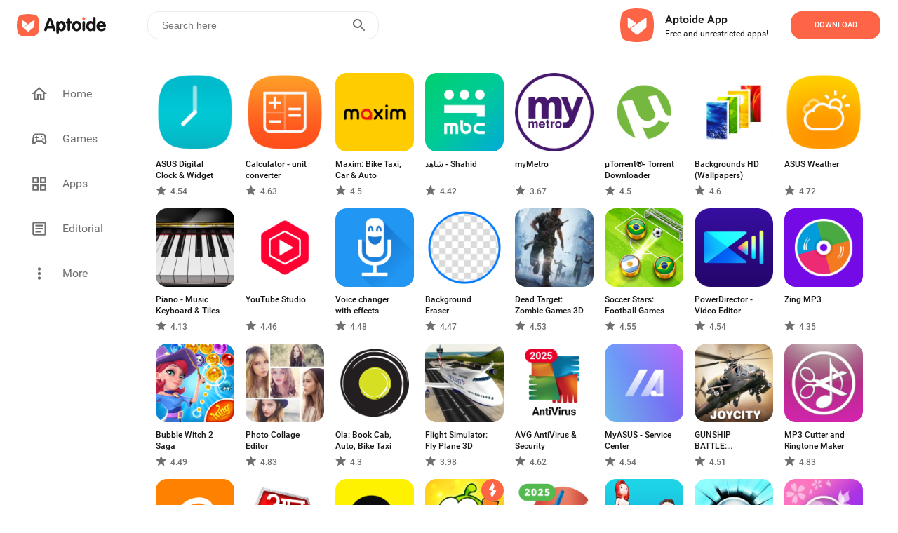

--- FILE ---
content_type: text/html; charset=utf-8
request_url: https://en.aptoide.com/store/apps/apps?page=5
body_size: 31534
content:
<!DOCTYPE html><html lang="en"><head><link rel="icon" href="/static/favicon.ico" data-next-head=""/><meta property="td-site" content="New" data-next-head=""/><meta charSet="UTF-8" data-next-head=""/><link rel="preconnect" href="//cdn6.aptoide.com" data-next-head=""/><link rel="dns-prefetch" href="//cdn6.aptoide.com" data-next-head=""/><link rel="preconnect" href="//www.google-analytics.com" data-next-head=""/><link rel="dns-prefetch" href="//www.google-analytics.com" data-next-head=""/><link rel="preconnect" href="//ssl.google-analytics.com" data-next-head=""/><link rel="dns-prefetch" href="//ssl.google-analytics.com" data-next-head=""/><link rel="preconnect" href="//pagead2.googlesyndication.com" data-next-head=""/><link rel="dns-prefetch" href="//pagead2.googlesyndication.com" data-next-head=""/><title data-next-head="">Top Apps from apps Store for Android | Aptoide</title><meta name="robots" content="noindex, follow" data-next-head=""/><meta name="description" content="Download Top Apps from apps Store for Android on Aptoide" data-next-head=""/><meta property="og:description" content="Download Top Apps from apps Store for Android on Aptoide" data-next-head=""/><meta property="og:type" content="website" data-next-head=""/><meta property="fb:app_id" content="477114135645153" data-next-head=""/><meta name="viewport" content="width=device-width, initial-scale=1, maximum-scale=2" data-next-head=""/><meta property="og:url" content="https://en.aptoide.com/store/apps/apps/top?page=5" data-next-head=""/><meta property="og:title" content="Top Apps from apps Store for Android" data-next-head=""/><meta name="twitter:site" content="https://en.aptoide.com/store/apps/apps/top?page=5" data-next-head=""/><meta name="twitter:card" content="summary_large_image" data-next-head=""/><meta name="twitter:image" content="https://static-images.aptoide.com/static/imgs/aptoide-logo-color-big.png" data-next-head=""/><meta property="og:image" content="https://static-images.aptoide.com/static/imgs/aptoide-logo-color-big.png" data-next-head=""/><meta property="og:image:width" content="1200" data-next-head=""/><meta property="og:image:height" content="630" data-next-head=""/><noscript data-n-css=""></noscript><script defer="" nomodule="" src="https://cdn-en.aptoide.com/_next/static/chunks/polyfills-42372ed130431b0a.js"></script><script src="https://cdn-en.aptoide.com/_next/static/chunks/webpack-76942bf5c7534123.js" defer=""></script><script src="https://cdn-en.aptoide.com/_next/static/chunks/vendors-c41824a097f9cf59.js" defer=""></script><script src="https://cdn-en.aptoide.com/_next/static/chunks/main-b907e3f0569cd1df.js" defer=""></script><script src="https://cdn-en.aptoide.com/_next/static/chunks/pages/_app-dcae077a7d198c48.js" defer=""></script><script src="https://cdn-en.aptoide.com/_next/static/chunks/pages/store-apps-747d52ddb3bcc7af.js" defer=""></script><script src="https://cdn-en.aptoide.com/_next/static/i0wV2EjbmMst0rNYh0ES6/_buildManifest.js" defer=""></script><script src="https://cdn-en.aptoide.com/_next/static/i0wV2EjbmMst0rNYh0ES6/_ssgManifest.js" defer=""></script><style data-styled="" data-styled-version="6.1.19">html,body,div,span,applet,object,iframe,h1,h2,h3,h4,h5,h6,p,blockquote,pre,a,abbr,acronym,address,big,cite,code,del,dfn,em,img,ins,kbd,q,s,samp,small,strike,strong,sub,sup,tt,var,b,u,i,center,dl,dt,dd,menu,ol,ul,li,fieldset,form,label,legend,table,caption,tbody,tfoot,thead,tr,th,td,article,aside,canvas,details,embed,figure,figcaption,footer,header,hgroup,main,menu,nav,output,ruby,section,summary,time,mark,audio,video{margin:0;padding:0;border:0;font-size:100%;font:inherit;vertical-align:baseline;}/*!sc*/
article,aside,details,figcaption,figure,footer,header,hgroup,main,menu,nav,section{display:block;}/*!sc*/
*[hidden]{display:none;}/*!sc*/
body{line-height:1;}/*!sc*/
menu,ol,ul{list-style:none;}/*!sc*/
blockquote,q{quotes:none;}/*!sc*/
blockquote:before,blockquote:after,q:before,q:after{content:'';content:none;}/*!sc*/
table{border-collapse:collapse;border-spacing:0;}/*!sc*/
@font-face{font-family:'SF Pro';src:url('https://static-images.aptoide.com/static/font/SFPro/SF-Pro-Text-Regular.otf') format('opentype');font-weight:400;font-style:normal;font-display:swap;}/*!sc*/
@font-face{font-family:'SF Pro';src:url('https://static-images.aptoide.com/static/font/SFPro/SF-Pro-Text-Medium.otf') format('opentype');font-weight:500;font-style:normal;font-display:swap;}/*!sc*/
@font-face{font-family:'SF Pro';src:url('https://static-images.aptoide.com/static/font/SFPro/SF-Pro-Text-Semibold.otf') format('opentype');font-weight:600;font-style:normal;font-display:swap;}/*!sc*/
@font-face{font-family:'SF Pro';src:url('https://static-images.aptoide.com/static/font/SFPro/SF-Pro-Text-Bold.otf') format('opentype');font-weight:700;font-style:normal;font-display:swap;}/*!sc*/
@font-face{font-family:'SF Pro';src:url('https://static-images.aptoide.com/static/font/SFPro/SF-Pro-Display-Bold.otf') format('opentype');font-weight:700;font-style:normal;font-display:swap;}/*!sc*/
@font-face{font-family:'SF Pro';src:url('https://static-images.aptoide.com/static/font/SFPro/SF-Pro-Display-Semibold.otf') format('opentype');font-weight:600;font-style:normal;font-display:swap;}/*!sc*/
@font-face{font-family:'SF Pro';src:url('https://static-images.aptoide.com/static/font/SFPro/SF-Pro-Display-Regular.otf') format('opentype');font-weight:400;font-style:normal;font-display:swap;}/*!sc*/
@font-face{font-family:'Roboto';src:url('https://static-images.aptoide.com/static/font/Roboto/Roboto-Regular.woff2');font-weight:400;font-style:normal;font-display:swap;}/*!sc*/
@font-face{font-family:'Roboto';src:url('https://static-images.aptoide.com/static/font/Roboto/Roboto-Medium.woff2');font-weight:500;font-style:normal;font-display:swap;}/*!sc*/
html{box-sizing:border-box;}/*!sc*/
*,*::before,*::after{box-sizing:inherit;}/*!sc*/
body{font-family:'Roboto',sans-serif;height:auto;background-color:#fff;overflow-x:hidden;-webkit-tap-highlight-color:rgba(0,0,0,0)!important;-webkit-tap-highlight-color:transparent!important;}/*!sc*/
a{text-decoration:none!important;color:inherit;}/*!sc*/
.no-scroll{overflow:hidden!important;}/*!sc*/
.infinite-scroll-component{overflow:hidden!important;position:relative;}/*!sc*/
.lazy-load-image-background.opacity{background-image:none!important;opacity:0;}/*!sc*/
.lazy-load-image-background.opacity.lazy-load-image-loaded{opacity:1;transition:opacity .3s;}/*!sc*/
.homead{width:325px;height:100px;}/*!sc*/
@media(min-width:768px){.homead{width:728px;height:90px;}}/*!sc*/
@media(min-width:1024px){.homead{width:970px;height:90px;}}/*!sc*/
data-styled.g1[id="sc-global-hzPfhI1"]{content:"sc-global-hzPfhI1,"}/*!sc*/
.kzGGqL{display:flex;align-items:center;}/*!sc*/
data-styled.g2[id="sc-1951074a-0"]{content:"kzGGqL,"}/*!sc*/
.fLqumT{height:32px;width:133px;}/*!sc*/
@media (max-width: 63.99875em){.fLqumT{height:24px;width:98px;}}/*!sc*/
data-styled.g3[id="sc-1951074a-1"]{content:"fLqumT,"}/*!sc*/
.eOuywd{display:flex;justify-content:center;align-items:center;width:224px;height:56px;border-radius:16px;cursor:pointer;font-family:Roboto;font-style:normal;font-weight:500;text-transform:uppercase;font-size:11px;line-height:14px;transition:0.25s ease box-shadow;color:white;background-color:#fe6446;width:128px;height:40px;}/*!sc*/
@media (max-width: 63.99875em){.eOuywd{width:96px;}}/*!sc*/
.eOuywd :hover{box-shadow:0px 0px 19px #fe6446;}/*!sc*/
@media (max-width: 63.99875em){.eOuywd{width:104px;height:40px;flex-shrink:0;}}/*!sc*/
data-styled.g53[id="sc-5e871f12-3"]{content:"eOuywd,"}/*!sc*/
.cMhnwo{width:100%;}/*!sc*/
data-styled.g140[id="sc-889eeb6a-3"]{content:"cMhnwo,"}/*!sc*/
.ktWFjW{display:flex;align-items:center;width:344px;height:80px;padding-right:24px;background-color:'white';border-radius:24px;cursor:pointer;margin-right:1rem;box-shadow:none;border-radius:0;padding:0;width:100%;margin-right:0;height:fit-content;padding:1.5rem 1rem;}/*!sc*/
.ktWFjW :hover{background:#ececec;}/*!sc*/
@media (max-width: 63.99875em){.ktWFjW{margin-left:1rem;margin-bottom:1rem;width:304px;margin-left:1rem;margin-right:1rem;margin-bottom:0;padding:1.5rem 0;width:100%;}}/*!sc*/
data-styled.g144[id="sc-f3e0acf6-0"]{content:"ktWFjW,"}/*!sc*/
.khTvaR{display:flex;flex-direction:column;height:37px;justify-content:space-between;padding-left:8px;}/*!sc*/
data-styled.g145[id="sc-f3e0acf6-1"]{content:"khTvaR,"}/*!sc*/
.gwrQyV{font-family:Roboto;font-style:normal;color:#171717;white-space:nowrap;text-overflow:ellipsis;overflow:hidden;font-weight:500;font-size:16px;line-height:24px;}/*!sc*/
.dFBgke{font-family:Roboto;font-style:normal;color:#171717;white-space:nowrap;text-overflow:ellipsis;overflow:hidden;font-weight:normal;font-size:12px;line-height:16px;}/*!sc*/
data-styled.g146[id="sc-f3e0acf6-2"]{content:"gwrQyV,dFBgke,"}/*!sc*/
.fSmhWn{width:48px;height:48px;margin-right:16px;}/*!sc*/
data-styled.g147[id="sc-f3e0acf6-3"]{content:"fSmhWn,"}/*!sc*/
.hLprxD{margin-left:auto;}/*!sc*/
@media (max-width: 63.99875em){.hLprxD{margin-right:1rem;}}/*!sc*/
data-styled.g148[id="sc-f3e0acf6-4"]{content:"hLprxD,"}/*!sc*/
.gklIfu{display:flex;justify-content:flex-start;width:100%;}/*!sc*/
data-styled.g149[id="sc-f3e0acf6-5"]{content:"gklIfu,"}/*!sc*/
.jiEdTP:before{background-color:#fe6446;border-radius:24px;position:absolute;display:block;top:0;left:0;width:3rem;height:1.5rem;border:0.1rem solid transparent;border-radius:4px;background:#b5b5b5;content:'';}/*!sc*/
data-styled.g183[id="sc-8a111a85-0"]{content:"jiEdTP,"}/*!sc*/
.etmkgn{outline:0;user-select:none;display:inline-block;position:absolute;opacity:0;}/*!sc*/
.etmkgn+.sc-8a111a85-0{position:relative;display:initial;font-size:1rem;line-height:initial;padding-left:2.5rem;padding-top:0.2rem;cursor:pointer;}/*!sc*/
.etmkgn+.sc-8a111a85-0::before{position:absolute;display:block;top:6.5px;left:0;width:40px;height:0.875rem;border:0.1rem solid transparent;border-radius:4px;opacity:0.4;background:#b5b5b5;content:'';border-radius:24px;}/*!sc*/
.etmkgn+.sc-8a111a85-0::after{display:block;position:absolute;top:0.25rem;left:0rem;width:1.25rem;height:1.25rem;-webkit-transform:translate3d(0,0,0);transform:translate3d(0,0,0);border-radius:4px;background:#6f6f6f;transition:all 0.25s ease-out;content:'';border-radius:50%;}/*!sc*/
.etmkgn:checked+.sc-8a111a85-0::before{background-color:#fe9150;opacity:1;}/*!sc*/
.etmkgn:checked+.sc-8a111a85-0::after{left:1.5rem;background-color:#fe6446;}/*!sc*/
data-styled.g184[id="sc-8a111a85-1"]{content:"etmkgn,"}/*!sc*/
.jczhfi{width:auto;padding:8px 5px;background-color:white;border:solid 1px #fe6446;border-radius:16px;color:#fe6446;margin:5px;text-align:center;cursor:pointer;text-decoration:none;}/*!sc*/
.jczhfi :nth-child(1){margin-left:0;}/*!sc*/
@media (max-width: 63.99875em){.jczhfi :nth-child(1){margin-left:1rem;}}/*!sc*/
.jczhfi:hover{text-decoration:none;}/*!sc*/
data-styled.g185[id="sc-8ae13221-0"]{content:"jczhfi,"}/*!sc*/
.ocukT{width:100%;padding:0 15px;}/*!sc*/
data-styled.g186[id="sc-8ae13221-1"]{content:"ocukT,"}/*!sc*/
.hqZLag{padding-top:3rem 0rem;display:flex;flex-direction:column;width:100%;margin-top:1rem;padding-left:0.5rem;padding-right:0.5rem;}/*!sc*/
@media (max-width: 63.99875em){.hqZLag{padding-left:0;padding-right:0;}}/*!sc*/
data-styled.g187[id="sc-12369a82-0"]{content:"hqZLag,"}/*!sc*/
.etXYa-D{display:inline-flex;justify-content:flex-start;padding:0.5rem 0.5rem;padding-left:0;max-width:100%;}/*!sc*/
.etXYa-D :nth-child(1){padding-top:0;}/*!sc*/
@media (max-width: 63.99875em){.etXYa-D :nth-child(1){padding-top:0.5rem;}}/*!sc*/
@media (max-width: 63.99875em){.etXYa-D{padding-bottom:0;margin-left:1rem;}}/*!sc*/
data-styled.g188[id="sc-12369a82-1"]{content:"etXYa-D,"}/*!sc*/
.mYMPr{width:24px;height:24px;}/*!sc*/
data-styled.g189[id="sc-12369a82-2"]{content:"mYMPr,"}/*!sc*/
.bygwFl{display:flex;justify-content:space-between;align-items:center;width:100%;padding:0 0.5rem;}/*!sc*/
data-styled.g190[id="sc-12369a82-3"]{content:"bygwFl,"}/*!sc*/
.kVSFoi{font-family:Roboto;font-style:normal;font-weight:500;font-size:14px;line-height:20px;color:#171717;}/*!sc*/
data-styled.g191[id="sc-12369a82-4"]{content:"kVSFoi,"}/*!sc*/
.kFIoba{display:inline-flex;align-content:center;align-items:center;justify-content:flex-start;min-width:5rem;width:99.8%;height:fit-content;overflow-y:hidden;overflow-x:auto;-webkit-overflow-scrolling:touch;margin:8px 0;-ms-overflow-style:none;scrollbar-width:none;}/*!sc*/
.kFIoba ::-webkit-scrollbar{display:none;}/*!sc*/
data-styled.g194[id="sc-12369a82-7"]{content:"kFIoba,"}/*!sc*/
.galYdn{margin:0.5rem 0;}/*!sc*/
data-styled.g196[id="sc-12369a82-9"]{content:"galYdn,"}/*!sc*/
.jjQgQF{font-family:Roboto;font-style:normal;font-weight:normal;font-size:14px;line-height:20px;color:#4c4c4c;}/*!sc*/
@media (max-width: 63.99875em){.jjQgQF{margin-left:1rem;}}/*!sc*/
data-styled.g197[id="sc-12369a82-10"]{content:"jjQgQF,"}/*!sc*/
.bObbQC{padding:0 0.5rem;margin-bottom:0;cursor:pointer;z-index:10;display:flex;flex-direction:column;height:fit-content;margin-bottom:1rem;padding:0 0.5rem;}/*!sc*/
.bObbQC :nth-child(6n + 1){padding-left:0px;}/*!sc*/
@media (max-width: 63.99875em){.bObbQC{padding:0;margin:0.5rem;}}/*!sc*/
data-styled.g222[id="sc-a074bef6-0"]{content:"bObbQC,"}/*!sc*/
.jtDpXZ{text-align:left;overflow:hidden;margin-top:10px;cursor:pointer;position:relative;width:112px;height:35px;width:100px;}/*!sc*/
@media screen and (min-width:250px) and (max-width:365px){.jtDpXZ{width:80px;}}/*!sc*/
data-styled.g223[id="sc-a074bef6-1"]{content:"jtDpXZ,"}/*!sc*/
.crFLgN{font-family:Roboto;font-style:normal;font-weight:500;font-size:12px;line-height:16px;color:white;display:inline-block;display:-webkit-box;-webkit-line-clamp:2;-webkit-box-orient:vertical;overflow:hidden;color:#171717;}/*!sc*/
data-styled.g224[id="sc-a074bef6-2"]{content:"crFLgN,"}/*!sc*/
.izheJC{display:flex;align-items:center;font-family:Roboto;font-style:normal;font-weight:500;font-size:12px;line-height:16px;color:white;width:100%;height:20px;color:#6f6f6f;}/*!sc*/
.izheJC img{margin-right:5px;}/*!sc*/
data-styled.g225[id="sc-a074bef6-3"]{content:"izheJC,"}/*!sc*/
.dtJgSk{display:flex;flex-direction:column;}/*!sc*/
data-styled.g226[id="sc-a074bef6-4"]{content:"dtJgSk,"}/*!sc*/
.cJDEGv{height:112px;width:112px;border-radius:16px;position:relative;overflow:hidden;}/*!sc*/
@media (max-width: 63.99875em){.cJDEGv{width:100px;height:100px;}}/*!sc*/
@media screen and (min-width:250px) and (max-width:365px){.cJDEGv{width:80px;height:80px;}}/*!sc*/
data-styled.g227[id="sc-a074bef6-5"]{content:"cJDEGv,"}/*!sc*/
.KNuDh{position:absolute;top:0;right:0;width:32px;height:32px;}/*!sc*/
data-styled.g228[id="sc-a074bef6-6"]{content:"KNuDh,"}/*!sc*/
.gsoSro{padding-top:4px;}/*!sc*/
data-styled.g229[id="sc-a074bef6-7"]{content:"gsoSro,"}/*!sc*/
.jBSMFx{display:flex;flex-direction:column;width:416px;position:relative;margin-top:16px;}/*!sc*/
@media (max-width: 63.99875em){.jBSMFx{width:100%;z-index:0;}}/*!sc*/
data-styled.g245[id="sc-2631f73e-0"]{content:"jBSMFx,"}/*!sc*/
.bNVblQ{min-width:180px;width:fit-content;border:1px solid #171717;border-radius:16px;height:40px;padding:10px 16px;display:flex;align-items:center;cursor:pointer;position:relative;z-index:2;background:#ffffff;}/*!sc*/
data-styled.g246[id="sc-2631f73e-1"]{content:"bNVblQ,"}/*!sc*/
.kyQnhl{font-family:'Roboto';font-style:normal;font-weight:400;font-size:14px;line-height:20px;color:#171717;margin-right:8px;}/*!sc*/
data-styled.g250[id="sc-2631f73e-5"]{content:"kyQnhl,"}/*!sc*/
.fOTONF{margin-left:auto;}/*!sc*/
data-styled.g251[id="sc-2631f73e-6"]{content:"fOTONF,"}/*!sc*/
.jOctte{margin-top:40px;display:flex;align-items:center;}/*!sc*/
data-styled.g252[id="sc-49faf5e3-0"]{content:"jOctte,"}/*!sc*/
.easVKF{height:32px;width:32px;border-radius:50%;border:1px solid #6f6f6f;display:flex;align-items:center;justify-content:center;}/*!sc*/
data-styled.g253[id="sc-49faf5e3-1"]{content:"easVKF,"}/*!sc*/
.gLeNQg{width:12px;height:12px;}/*!sc*/
data-styled.g254[id="sc-49faf5e3-2"]{content:"gLeNQg,"}/*!sc*/
.cSJteB:not(:last-child) div{margin-right:1rem;}/*!sc*/
data-styled.g255[id="sc-49faf5e3-3"]{content:"cSJteB,"}/*!sc*/
.kyAFcP{width:768px;display:flex;flex-direction:column;margin-top:5rem;position:relative;padding-bottom:1.5rem;}/*!sc*/
@media (max-width: 63.99875em){.kyAFcP{width:100%;padding-bottom:140px;padding-right:1rem;padding-left:1rem;}}/*!sc*/
data-styled.g256[id="sc-3531ba1f-0"]{content:"kyAFcP,"}/*!sc*/
.hkPnJu{width:91px;height:24px;margin-bottom:0.5rem;}/*!sc*/
data-styled.g257[id="sc-3531ba1f-1"]{content:"hkPnJu,"}/*!sc*/
.kqxJUi{position:relative;display:flex;flex-direction:column;margin-left:55px;height:290px;}/*!sc*/
.kqxJUi :first-child{margin-left:0;}/*!sc*/
@media only screen and (max-width:1170px){.kqxJUi{margin-left:40px;}}/*!sc*/
@media only screen and (max-width:1130px){.kqxJUi{margin-left:30px;}}/*!sc*/
@media only screen and (max-width:1100px){.kqxJUi{margin-left:20px;}}/*!sc*/
@media (max-width: 63.99875em){.kqxJUi{margin-left:1rem;height:auto;}.kqxJUi :nth-child(2){margin-left:auto;}}/*!sc*/
data-styled.g258[id="sc-3531ba1f-2"]{content:"kqxJUi,"}/*!sc*/
.jWCseY{display:flex;width:100%;}/*!sc*/
@media (max-width: 63.99875em){.jWCseY{margin-bottom:1rem;}.jWCseY :nth-child(3){margin-bottom:0;}}/*!sc*/
data-styled.g259[id="sc-3531ba1f-3"]{content:"jWCseY,"}/*!sc*/
.jqFZfV{width:100%;text-align:left;text-justify:inter-word;font-family:'Roboto';font-style:normal;font-weight:400;font-size:14px;line-height:20px;color:#171717;}/*!sc*/
@media (max-width: 63.99875em){.jqFZfV{width:100%;}}/*!sc*/
data-styled.g260[id="sc-3531ba1f-4"]{content:"jqFZfV,"}/*!sc*/
.exKhyp{font-family:'Roboto';font-style:normal;font-weight:500;font-size:16px;line-height:24px;color:#171717;margin-bottom:1rem;white-space:nowrap;}/*!sc*/
data-styled.g261[id="sc-3531ba1f-5"]{content:"exKhyp,"}/*!sc*/
.fjYyTM{font-family:'Roboto';font-style:normal;font-weight:400;font-size:14px;line-height:20px;color:#4c4c4c;margin-bottom:1rem;white-space:nowrap;}/*!sc*/
data-styled.g262[id="sc-3531ba1f-6"]{content:"fjYyTM,"}/*!sc*/
.kfHrtp{font-family:'Roboto';font-style:normal;font-weight:400;font-size:10px;line-height:14px;color:#b3b3b3;margin-top:auto;}/*!sc*/
data-styled.g264[id="sc-3531ba1f-8"]{content:"kfHrtp,"}/*!sc*/
.jQrMLx{font-family:'Roboto';font-style:normal;font-weight:400;font-size:10px;line-height:14px;color:#4c4c4c;margin-right:1.5rem;white-space:nowrap;cursor:pointer;}/*!sc*/
@media (max-width: 63.99875em){.jQrMLx{margin-bottom:1rem;}}/*!sc*/
data-styled.g265[id="sc-3531ba1f-9"]{content:"jQrMLx,"}/*!sc*/
.eURfNh{position:absolute;left:0;bottom:0;display:flex;align-items:center;}/*!sc*/
@media (max-width: 63.99875em){.eURfNh{margin-left:0;position:relative;}}/*!sc*/
data-styled.g266[id="sc-3531ba1f-10"]{content:"eURfNh,"}/*!sc*/
.hXJcyJ{background-color:white;display:inline-flex;right:0;font-size:18px;transition:all 500ms ease-in-out;align-self:flex-end;justify-content:flex-end;direction:ltr;z-index:100;height:40px;width:100%;margin-left:1.5rem;border:1px solid #EBEBEB;border-radius:16px;}/*!sc*/
@media (max-width: 63.99875em){.hXJcyJ{margin-right:1rem;}}/*!sc*/
data-styled.g360[id="sc-f7057e01-0"]{content:"hXJcyJ,"}/*!sc*/
.bvWGCX{display:inline-flex;justify-content:start;align-items:center;width:100%;float:right;}/*!sc*/
data-styled.g361[id="sc-f7057e01-1"]{content:"bvWGCX,"}/*!sc*/
.cnXxJt{width:100%;height:100%;border:0;padding:8px 10px;font-size:0.875rem;outline:none;background:transparent;float:right;color:#808080;}/*!sc*/
.cnXxJt:-webkit-autofill,.cnXxJt:-webkit-autofill:hover,.cnXxJt:-webkit-autofill:focus,.cnXxJt:-webkit-autofill:active{-webkit-transition:'color 9999s ease-out, background-color 9999s ease-out';-webkit-transition-delay:9999s;}/*!sc*/
.cnXxJt:focus{outline:none;}/*!sc*/
@media (max-width: 63.99875em){.cnXxJt{padding-right:0;padding-left:5px;}}/*!sc*/
data-styled.g362[id="sc-f7057e01-2"]{content:"cnXxJt,"}/*!sc*/
.hsgIVA{width:100%;border:0;padding:8px 10px;font-size:18px;font-weight:500;outline:none;background:transparent;float:right;padding-right:0;}/*!sc*/
.hsgIVA:focus{outline:none;}/*!sc*/
@media (max-width: 63.99875em){.hsgIVA{padding-right:0;}}/*!sc*/
data-styled.g363[id="sc-f7057e01-3"]{content:"hsgIVA,"}/*!sc*/
.gdExTn{display:inline-flex;border:none;background-color:white;color:#fff;padding:0 10px;margin-right:5px;text-transform:uppercase;letter-spacing:2px;font-weight:600;font-size:14px;cursor:pointer;float:right;outline:none;}/*!sc*/
.gdExTn:hover{outline:none;}/*!sc*/
@media (max-width: 63.99875em){.gdExTn{padding:0 5px;}}/*!sc*/
data-styled.g364[id="sc-f7057e01-4"]{content:"gdExTn,"}/*!sc*/
.eiqnaj{width:24px;height:24px;}/*!sc*/
data-styled.g365[id="sc-f7057e01-5"]{content:"eiqnaj,"}/*!sc*/
@media (max-width: 63.99875em){.ifWHGi{margin-left:auto;}}/*!sc*/
data-styled.g369[id="sc-df427989-0"]{content:"ifWHGi,"}/*!sc*/
.dtVNqe{display:flex;flex-direction:row;padding:25px;height:65px;background:#ffffff;justify-content:flex-end;}/*!sc*/
@media (max-width: 63.99875em){.dtVNqe{height:fit-content;padding:0;padding-right:8px;padding-left:8px;}}/*!sc*/
data-styled.g370[id="sc-8ea81a04-0"]{content:"dtVNqe,"}/*!sc*/
.eQcKTF{display:flex;flex-direction:column;justify-content:center;align-items:flex-start;padding:16px;}/*!sc*/
@media (max-width: 63.99875em){.eQcKTF{padding-left:8px;}}/*!sc*/
data-styled.g372[id="sc-8ea81a04-2"]{content:"eQcKTF,"}/*!sc*/
.kRVJaY{width:48px;height:48px;object-fit:contain;}/*!sc*/
@media (max-width: 63.99875em){.kRVJaY{margin-right:0.1rem;width:40px;height:40px;}}/*!sc*/
data-styled.g373[id="sc-8ea81a04-3"]{content:"kRVJaY,"}/*!sc*/
.btyrmp{display:flex;align-items:center;justify-content:flex-start;}/*!sc*/
data-styled.g374[id="sc-8ea81a04-4"]{content:"btyrmp,"}/*!sc*/
.dxlvxY{display:flex;justify-content:flex-end;align-items:center;padding-left:1rem;}/*!sc*/
@media (max-width: 63.99875em){.dxlvxY{padding-left:2rem;}}/*!sc*/
@media (max-width: 47.99875em){.dxlvxY{padding-left:0;}}/*!sc*/
data-styled.g375[id="sc-8ea81a04-5"]{content:"dxlvxY,"}/*!sc*/
.jvVMhb{font-family:Roboto;font-weight:500;color:#171717;font-size:16px;line-height:24px;}/*!sc*/
data-styled.g376[id="sc-8ea81a04-6"]{content:"jvVMhb,"}/*!sc*/
.dIlTIu{font-size:12px;line-height:16px;color:#171717;}/*!sc*/
data-styled.g377[id="sc-8ea81a04-7"]{content:"dIlTIu,"}/*!sc*/
.hrltVI{z-index:100;height:65px;z-index:100;height:65px;margin:0px auto;padding:0px;height:72px;left:0px;top:0px;background:#ffffff;}/*!sc*/
data-styled.g379[id="sc-3a8206fc-0"]{content:"hrltVI,"}/*!sc*/
.bpgwrm{display:inline-flex;align-items:center;justify-content:flex-start;width:100%;height:100%;min-height:3.25rem;position:relative;z-index:10;}/*!sc*/
data-styled.g380[id="sc-3a8206fc-1"]{content:"bpgwrm,"}/*!sc*/
.xdyGD{display:inline-flex;width:55vw;}/*!sc*/
data-styled.g381[id="sc-3a8206fc-2"]{content:"xdyGD,"}/*!sc*/
.duA-dLo{display:flex;justify-content:flex-end;width:45vw;}/*!sc*/
@media screen and (min-width:1024px) and (max-width:1250px){.duA-dLo{padding-right:10px;}}/*!sc*/
data-styled.g382[id="sc-3a8206fc-3"]{content:"duA-dLo,"}/*!sc*/
.iaHIKC{display:flex;justify-content:center;align-items:center;margin-left:1.3125rem;margin-right:2rem;min-width:133px;min-height:32px;width:10%;}/*!sc*/
data-styled.g383[id="sc-3a8206fc-4"]{content:"iaHIKC,"}/*!sc*/
.ibqKEt{display:inline-flex;justify-content:flex-end;z-index:101;position:relative;width:354px;}/*!sc*/
data-styled.g384[id="sc-3a8206fc-5"]{content:"ibqKEt,"}/*!sc*/
.iDQXct{top:0;left:0;right:0;z-index:100;position:fixed;}/*!sc*/
data-styled.g385[id="sc-6463b332-0"]{content:"iDQXct,"}/*!sc*/
.HntKu{background:white;width:100vw;height:72px;z-index:100;}/*!sc*/
@media (max-width: 63.99875em){.HntKu{height:56px;position:fixed;top:0;}}/*!sc*/
data-styled.g386[id="sc-6463b332-1"]{content:"HntKu,"}/*!sc*/
.ieNjTg{display:flex;flex-direction:column;align-items:flex-start;width:100%;max-width:768px;padding:0 1rem;}/*!sc*/
@media (max-width: 63.99875em){.ieNjTg{overflow-y:scroll;padding:0;max-width:100%;}}/*!sc*/
data-styled.g388[id="sc-900dc52a-0"]{content:"ieNjTg,"}/*!sc*/
.bBKabi{width:0%;transform:translateY(-180%);overflow-y:scroll;position:relative;background-color:white;z-index:500;top:72px;max-width:calc(100vw - 190px);max-height:calc(100vh - 72px);-ms-overflow-style:none;scrollbar-width:none;border-radius:1.5rem;height:fit-content;}/*!sc*/
.bBKabi ::-webkit-scrollbar{display:none;}/*!sc*/
@media (max-width: 63.99875em){.bBKabi{position:fixed;top:0;left:0;width:0%;max-width:100%;padding-left:0;height:calc(100vh - 56px);max-height:calc(100vh - 56px);border-radius:0;}}/*!sc*/
data-styled.g389[id="sc-900dc52a-1"]{content:"bBKabi,"}/*!sc*/
.kIJvTV{width:100%;}/*!sc*/
data-styled.g390[id="sc-900dc52a-2"]{content:"kIJvTV,"}/*!sc*/
.cJJKwH{width:100%;align-self:center;border-top:1px solid #e9e9e9;}/*!sc*/
@media (max-width: 63.99875em){.cJJKwH{margin:0 1rem;width:inherit;}}/*!sc*/
data-styled.g391[id="sc-900dc52a-3"]{content:"cJJKwH,"}/*!sc*/
.hvNOJI{width:100%;padding:1.5rem 1rem;display:flex;justify-content:space-between;align-items:center;color:#9e9e9e;cursor:pointer;}/*!sc*/
.hvNOJI :hover{background:#ececec;}/*!sc*/
@media (max-width: 63.99875em){.hvNOJI{margin:0 1rem;padding-left:0;padding-right:0;width:inherit;}}/*!sc*/
data-styled.g392[id="sc-900dc52a-4"]{content:"hvNOJI,"}/*!sc*/
.jkEfa-d{margin-right:0rem;}/*!sc*/
@media (max-width: 63.99875em){.jkEfa-d{margin-right:0.5rem;}}/*!sc*/
data-styled.g397[id="sc-900dc52a-9"]{content:"jkEfa-d,"}/*!sc*/
.hdfPMJ{font-family:Roboto;font-style:normal;font-weight:normal;font-size:14px;line-height:20px;color:#4c4c4c;}/*!sc*/
@media (max-width: 63.99875em){.hdfPMJ{margin-left:0.5rem;}}/*!sc*/
data-styled.g398[id="sc-900dc52a-10"]{content:"hdfPMJ,"}/*!sc*/
.jMjgIH{width:100%;padding:1.5rem;display:flex;align-items:center;border-bottom:0.5px solid #b3b3b3;}/*!sc*/
@media (max-width: 63.99875em){.jMjgIH{width:100%;margin-left:0;}}/*!sc*/
data-styled.g400[id="sc-900dc52a-12"]{content:"jMjgIH,"}/*!sc*/
.gsNwfe{cursor:pointer;margin-left:auto;width:1rem;height:1rem;}/*!sc*/
@media (max-width: 63.99875em){.gsNwfe{margin-left:0;}}/*!sc*/
data-styled.g401[id="sc-900dc52a-13"]{content:"gsNwfe,"}/*!sc*/
.fDfSgK{width:25px;height:25px;}/*!sc*/
@media (max-width: 63.99875em){.fDfSgK{margin-right:1rem;}}/*!sc*/
data-styled.g402[id="sc-900dc52a-14"]{content:"fDfSgK,"}/*!sc*/
.hBhQOT{position:relative;}/*!sc*/
data-styled.g403[id="sc-47590545-0"]{content:"hBhQOT,"}/*!sc*/
.dhuife{flex:0.1;display:flex;flex-direction:column;position:fixed;margin-top:0.85rem;}/*!sc*/
@media (max-width: 63.99875em){.dhuife{position:fixed;width:100%;bottom:0;flex:0;flex-direction:row;z-index:100;background-color:white;justify-content:space-between;padding:0 20px;box-shadow:0px 0px 19px rgba(0,0,0,0.2);margin-top:0;z-index:502;padding-right:0;}}/*!sc*/
data-styled.g410[id="sc-47590545-7"]{content:"dhuife,"}/*!sc*/
.bkRSUX{display:flex;align-items:center;border-radius:0px 24px 24px 0px;padding:20px 43px;cursor:pointer;width:100%;}/*!sc*/
@media (max-width: 63.99875em){.bkRSUX{flex-direction:column;width:fit-content;background-color:white;padding:8px 10px;}}/*!sc*/
.kaAKJK{display:flex;align-items:center;border-radius:0px 24px 24px 0px;padding:20px 43px;cursor:pointer;width:100%;padding-right:63px;}/*!sc*/
@media (max-width: 63.99875em){.kaAKJK{flex-direction:column;width:fit-content;background-color:white;padding:8px 10px;box-shadow:0px 0px 19px rgb(0 0 0 / 20%);border-radius:24px 0px 0px 0px;padding-right:15px;padding-left:15px;}}/*!sc*/
data-styled.g411[id="sc-47590545-8"]{content:"bkRSUX,kaAKJK,"}/*!sc*/
.bxawDG{display:flex;align-items:center;justify-content:center;width:26px;height:19px;}/*!sc*/
data-styled.g414[id="sc-47590545-11"]{content:"bxawDG,"}/*!sc*/
.dvmvLh{color:#6F6F6F;font-family:Roboto;font-style:normal;font-weight:normal;font-size:16px;line-height:24px;padding-left:20px;white-space:nowrap;overflow:hidden;text-overflow:ellipsis;max-width:98px;}/*!sc*/
@media (max-width: 63.99875em){.dvmvLh{max-width:0;padding-left:0;padding-top:5px;font-size:12px;line-height:16px;color:#6F6F6F;}}/*!sc*/
.jpZEgZ{color:#6F6F6F;font-family:Roboto;font-style:normal;font-weight:normal;font-size:16px;line-height:24px;padding-left:20px;white-space:nowrap;overflow:hidden;text-overflow:ellipsis;max-width:98px;}/*!sc*/
@media (max-width: 63.99875em){.jpZEgZ{padding-left:0;padding-top:5px;font-size:12px;line-height:16px;color:#6F6F6F;}}/*!sc*/
data-styled.g415[id="sc-47590545-12"]{content:"dvmvLh,jpZEgZ,"}/*!sc*/
.bRYTqv{position:fixed;margin-top:16.85rem;}/*!sc*/
data-styled.g417[id="sc-47590545-14"]{content:"bRYTqv,"}/*!sc*/
.bhSkcy{overflow-x:hidden;flex:0.9;display:flex;flex-direction:column;align-items:flex-start;padding-left:1.5rem;position:absolute;left:190px;max-width:calc(100vw - 205px);width:100%;}/*!sc*/
@media (max-width: 63.99875em){.bhSkcy{flex:1;align-items:flex-start;margin-top:0;padding-left:0;position:relative;left:0;max-width:100%;height:inherit;}}/*!sc*/
data-styled.g419[id="sc-ec35a3c-0"]{content:"bhSkcy,"}/*!sc*/
.eibYUo{display:flex;position:relative;margin-top:88px;}/*!sc*/
@media (max-width: 63.99875em){.eibYUo{margin-top:72px;}}/*!sc*/
data-styled.g420[id="sc-ec35a3c-1"]{content:"eibYUo,"}/*!sc*/
.llMOjy{display:flex;flex-direction:column;height:100vh;}/*!sc*/
data-styled.g421[id="sc-ec35a3c-2"]{content:"llMOjy,"}/*!sc*/
.emBQEa{background-color:#ffffff;display:flex;align-items:center;flex-wrap:wrap;width:100%;}/*!sc*/
@media (max-width: 63.99875em){.emBQEa{grid-template-columns:repeat(auto-fill,116px);justify-content:space-between;display:grid;grid-auto-flow:row;}}/*!sc*/
@media screen and (min-width:250px) and (max-width:365px){.emBQEa{grid-template-columns:repeat(auto-fill,96px);}}/*!sc*/
data-styled.g425[id="sc-da61cba9-1"]{content:"emBQEa,"}/*!sc*/
.husMRp{margin-top:1rem;}/*!sc*/
@media (max-width: 63.99875em){.husMRp{width:100%;}}/*!sc*/
data-styled.g1081[id="sc-86312cb6-0"]{content:"husMRp,"}/*!sc*/
</style></head><body dir="ltr"><div id="__next"><div class="sc-ec35a3c-2 llMOjy"><div class="sc-6463b332-0 iDQXct"><div class="sc-6463b332-1 HntKu"><div class="sc-3a8206fc-0 hrltVI"><nav role="navigation" aria-label="main navigation" class="sc-3a8206fc-1 bpgwrm"><div class="sc-3a8206fc-2 xdyGD"><div class="sc-3a8206fc-4 iaHIKC"><a href="https://en.aptoide.com/" class="sc-1951074a-0 kzGGqL"><img src="https://static-images.aptoide.com/static/imgs/aptoide-logo-color.svg" id="navbar-logo" alt="Aptoide home page" class="sc-1951074a-1 fLqumT"/></a></div><div class="sc-3a8206fc-5 ibqKEt"><div class="sc-f7057e01-0 hXJcyJ"><form data-cy="search-form" autoComplete="off" class="sc-f7057e01-1 bvWGCX"><div class="sc-f7057e01-3 hsgIVA"><input type="text" autoComplete="off" name="search" placeholder="Search here" data-cy="search-input" id="search-input" class="sc-f7057e01-2 cnXxJt" value=""/></div><button type="submit" class="sc-f7057e01-4 gdExTn"><img alt="Search Icon" src="https://static-images.aptoide.com/static/imgs/navbar/grey-search-icon.svg" class="sc-f7057e01-5 eiqnaj"/></button></form></div></div></div><div class="sc-3a8206fc-3 duA-dLo"><div class="sc-8ea81a04-0 dtVNqe"><div class="sc-8ea81a04-4 btyrmp"><img alt="Aptoide Installer Logo" src="https://static-images.aptoide.com/static/imgs/aptoide-logo.svg" class="sc-8ea81a04-3 kRVJaY"/><div class="sc-8ea81a04-2 eQcKTF"><h2 level="1" class="sc-8ea81a04-6 jvVMhb">Aptoide App</h2><span level="1" class="sc-8ea81a04-7 dIlTIu">Free and unrestricted apps!</span></div></div><div class="sc-8ea81a04-5 dxlvxY"><div page="home-installer" class="sc-df427989-0 ifWHGi"><div page="home-installer" class="sc-5e871f12-3 eOuywd track-download-button">Download</div></div></div></div></div></nav></div></div></div><div class="sc-ec35a3c-1 eibYUo"><nav class="sc-47590545-0 hBhQOT"><div class="sc-47590545-7 dhuife"><div class="sc-47590545-13 dLgMsa"><a href="/"><span class="sc-47590545-8 bkRSUX"><div class="sc-47590545-11 bxawDG"><svg width="32px" height="32px" viewBox="0 0 32 32" fill="none" xmlns="http://www.w3.org/2000/svg"><path d="M16.0001 7.58667L22.6667 13.5867V24H20.0001V16H12.0001V24H9.33341V13.5867L16.0001 7.58667V7.58667ZM16.0001 4L2.66675 16H6.66675V26.6667H14.6667V18.6667H17.3334V26.6667H25.3334V16H29.3334L16.0001 4Z" fill="#6F6F6F"></path></svg></div><span class="sc-47590545-12 dvmvLh">Home</span></span></a></div><div class="sc-47590545-13 dLgMsa"><a href="/group/games"><span class="sc-47590545-8 bkRSUX"><div class="sc-47590545-11 bxawDG"><svg width="32px" height="32px" viewBox="0 0 32 32" fill="none" xmlns="http://www.w3.org/2000/svg"><path d="M28.7733 21.4534L27.32 11.2401C27.1359 9.96107 26.4937 8.79235 25.5128 7.95118C24.5318 7.11001 23.2788 6.6536 21.9867 6.66678H9.96001C8.66786 6.6536 7.41486 7.11001 6.43391 7.95118C5.45295 8.79235 4.81076 9.96107 4.62668 11.2401L3.22668 21.4534C3.15799 21.9351 3.19348 22.4259 3.33076 22.8927C3.46803 23.3595 3.7039 23.7914 4.02241 24.1592C4.34092 24.527 4.73467 24.8222 5.17705 25.0248C5.61943 25.2273 6.10013 25.3326 6.58668 25.3334C7.03287 25.3331 7.4746 25.2445 7.88647 25.0729C8.29834 24.9013 8.67224 24.65 8.98668 24.3334L12 21.3334H20L23 24.3334C23.6359 24.9716 24.4991 25.3312 25.4 25.3334C25.8877 25.3345 26.3699 25.2306 26.8139 25.0289C27.2579 24.8272 27.6533 24.5323 27.9733 24.1642C28.2932 23.7962 28.5303 23.3637 28.6683 22.8959C28.8064 22.4282 28.8422 21.9362 28.7733 21.4534ZM25.9733 22.4134C25.9045 22.4944 25.8186 22.5591 25.7217 22.6029C25.6249 22.6467 25.5196 22.6685 25.4133 22.6668C25.3169 22.6672 25.2213 22.6485 25.1321 22.6119C25.0429 22.5753 24.9617 22.5215 24.8933 22.4534L21.1067 18.6668H10.8933L7.10668 22.4534C7.03829 22.5215 6.95716 22.5753 6.86793 22.6119C6.7787 22.6485 6.68313 22.6672 6.58668 22.6668C6.48043 22.6685 6.37511 22.6467 6.27829 22.6029C6.18147 22.5591 6.09554 22.4944 6.02668 22.4134C5.95484 22.3354 5.90186 22.242 5.87181 22.1403C5.84176 22.0386 5.83545 21.9313 5.85335 21.8268L7.30668 11.6134C7.39988 10.9774 7.71968 10.3965 8.20722 9.97754C8.69476 9.5586 9.31721 9.32987 9.96001 9.33345H22.04C22.6871 9.32708 23.3144 9.55622 23.805 9.97816C24.2957 10.4001 24.6161 10.986 24.7067 11.6268L26.16 21.8401C26.1722 21.9435 26.1618 22.0483 26.1296 22.1473C26.0974 22.2462 26.0441 22.3371 25.9733 22.4134Z" fill="#6F6F6F"></path><path d="M12 10.6667H10.6667V13.3334H8V14.6667H10.6667V17.3334H12V14.6667H14.6667V13.3334H12V10.6667Z" fill="#6F6F6F"></path><path d="M22.6666 17.3334C23.403 17.3334 23.9999 16.7365 23.9999 16.0001C23.9999 15.2637 23.403 14.6667 22.6666 14.6667C21.9302 14.6667 21.3333 15.2637 21.3333 16.0001C21.3333 16.7365 21.9302 17.3334 22.6666 17.3334Z" fill="#6F6F6F"></path><path d="M20.0001 13.3334C20.7365 13.3334 21.3334 12.7365 21.3334 12.0001C21.3334 11.2637 20.7365 10.6667 20.0001 10.6667C19.2637 10.6667 18.6667 11.2637 18.6667 12.0001C18.6667 12.7365 19.2637 13.3334 20.0001 13.3334Z" fill="#6F6F6F"></path></svg></div><span class="sc-47590545-12 dvmvLh">Games</span></span></a></div><div class="sc-47590545-13 dLgMsa"><a href="/group/applications"><span class="sc-47590545-8 bkRSUX"><div class="sc-47590545-11 bxawDG"><svg width="32px" height="32px" viewBox="0 0 32 32" fill="none" xmlns="http://www.w3.org/2000/svg"><path d="M4 4V14.6667H14.6667V4H4ZM12 12H6.66667V6.66667H12V12ZM4 17.3333V28H14.6667V17.3333H4ZM12 25.3333H6.66667V20H12V25.3333ZM17.3333 4V14.6667H28V4H17.3333ZM25.3333 12H20V6.66667H25.3333V12ZM17.3333 17.3333V28H28V17.3333H17.3333ZM25.3333 25.3333H20V20H25.3333V25.3333Z" fill="#6F6F6F"></path></svg></div><span class="sc-47590545-12 dvmvLh">Apps</span></span></a></div><div class="sc-47590545-13 dLgMsa"><a href="/editorials"><span class="sc-47590545-8 bkRSUX"><div class="sc-47590545-11 bxawDG"><svg width="32px" height="32px" viewBox="0 0 32 32" fill="none" xmlns="http://www.w3.org/2000/svg"><path d="M25.3333 6.66667V25.3333H6.66667V6.66667H25.3333ZM25.3333 4H6.66667C5.95942 4 5.28115 4.28095 4.78105 4.78105C4.28095 5.28115 4 5.95942 4 6.66667V25.3333C4 26.0406 4.28095 26.7189 4.78105 27.219C5.28115 27.719 5.95942 28 6.66667 28H25.3333C26.0406 28 26.7189 27.719 27.219 27.219C27.719 26.7189 28 26.0406 28 25.3333V6.66667C28 5.95942 27.719 5.28115 27.219 4.78105C26.7189 4.28095 26.0406 4 25.3333 4Z" fill="#6F6F6F"></path><path d="M18.6666 22.6666H9.33325V19.9999H18.6666V22.6666ZM22.6666 17.3333H9.33325V14.6666H22.6666V17.3333ZM22.6666 11.9999H9.33325V9.33325H22.6666V11.9999Z" fill="#6F6F6F"></path></svg></div><span class="sc-47590545-12 dvmvLh">Editorial</span></span></a></div></div><div class="sc-47590545-14 bRYTqv"><span class="sc-47590545-8 kaAKJK"><div class="sc-47590545-11 bxawDG"><svg width="32px" height="32px" viewBox="0 0 32 32" fill="none" xmlns="http://www.w3.org/2000/svg"><path d="M15.9999 10.6666C16.5273 10.6666 17.0429 10.5102 17.4814 10.2172C17.92 9.92416 18.2618 9.50768 18.4636 9.02041C18.6654 8.53314 18.7182 7.99696 18.6153 7.47968C18.5125 6.9624 18.2585 6.48724 17.8855 6.1143C17.5126 5.74136 17.0374 5.48739 16.5202 5.38449C16.0029 5.2816 15.4667 5.33441 14.9794 5.53624C14.4922 5.73807 14.0757 6.07987 13.7827 6.5184C13.4897 6.95693 13.3333 7.4725 13.3333 7.99992C13.3333 8.70716 13.6142 9.38544 14.1143 9.88554C14.6144 10.3856 15.2927 10.6666 15.9999 10.6666ZM15.9999 13.3333C15.4725 13.3333 14.9569 13.4897 14.5184 13.7827C14.0799 14.0757 13.7381 14.4922 13.5362 14.9794C13.3344 15.4667 13.2816 16.0029 13.3845 16.5202C13.4874 17.0374 13.7414 17.5126 14.1143 17.8855C14.4872 18.2585 14.9624 18.5125 15.4797 18.6153C15.997 18.7182 16.5331 18.6654 17.0204 18.4636C17.5077 18.2618 17.9242 17.92 18.2172 17.4814C18.5102 17.0429 18.6666 16.5273 18.6666 15.9999C18.6666 15.2927 18.3856 14.6144 17.8855 14.1143C17.3854 13.6142 16.7072 13.3333 15.9999 13.3333ZM15.9999 21.3333C15.4725 21.3333 14.9569 21.4897 14.5184 21.7827C14.0799 22.0757 13.7381 22.4922 13.5362 22.9794C13.3344 23.4667 13.2816 24.0029 13.3845 24.5202C13.4874 25.0374 13.7414 25.5126 14.1143 25.8855C14.4872 26.2585 14.9624 26.5125 15.4797 26.6153C15.997 26.7182 16.5331 26.6654 17.0204 26.4636C17.5077 26.2618 17.9242 25.92 18.2172 25.4814C18.5102 25.0429 18.6666 24.5273 18.6666 23.9999C18.6666 23.2927 18.3856 22.6144 17.8855 22.1143C17.3854 21.6142 16.7072 21.3333 15.9999 21.3333Z" fill="#6F6F6F"></path></svg></div><span class="sc-47590545-12 jpZEgZ">More</span></span></div><div class="sc-900dc52a-1 bBKabi"><div class="sc-900dc52a-12 jMjgIH"><img alt="More Close Icon" src="https://static-images.aptoide.com/static/imgs/more/close-button.svg" class="sc-900dc52a-13 gsNwfe"/></div><div class="sc-900dc52a-0 ieNjTg"><div class="sc-900dc52a-2 kIJvTV"><div class="sc-900dc52a-5 iUKDCx"><div class="sc-12369a82-0 hqZLag"><div class="sc-12369a82-1 etXYa-D"><img src="https://static-images.aptoide.com/static/imgs/home/games-icon.svg" alt="Games" class="sc-12369a82-2 mYMPr"/><div class="sc-12369a82-3 bygwFl"><a href="https://en.aptoide.com/group/games" class="sc-12369a82-11 drptPQ"><span class="sc-12369a82-4 kVSFoi">Games</span></a></div></div><div class="sc-12369a82-8 dIdfdk"><div class="sc-12369a82-9 galYdn"><span class="sc-12369a82-10 jjQgQF">Featured Games Categories</span><div class="sc-12369a82-7 kFIoba"><a href="https://en.aptoide.com/group/games/sub/action"><div class="sc-8ae13221-0 jczhfi"><span class="sc-8ae13221-1 ocukT">ACTION</span></div></a><a href="https://en.aptoide.com/group/games/sub/adventure"><div class="sc-8ae13221-0 jczhfi"><span class="sc-8ae13221-1 ocukT">ADVENTURE</span></div></a><a href="https://en.aptoide.com/group/games/sub/strategy"><div class="sc-8ae13221-0 jczhfi"><span class="sc-8ae13221-1 ocukT">STRATEGY</span></div></a><a href="https://en.aptoide.com/group/games/sub/sports-games"><div class="sc-8ae13221-0 jczhfi"><span class="sc-8ae13221-1 ocukT">SPORTS GAMES</span></div></a></div></div></div></div><div class="sc-900dc52a-3 cJJKwH"></div><div class="sc-12369a82-0 hqZLag"><div class="sc-12369a82-1 etXYa-D"><img src="https://static-images.aptoide.com/static/imgs/home/apps-icon.svg" alt="Apps" class="sc-12369a82-2 mYMPr"/><div class="sc-12369a82-3 bygwFl"><a href="https://en.aptoide.com/group/applications" class="sc-12369a82-11 drptPQ"><span class="sc-12369a82-4 kVSFoi">Apps</span></a></div></div><div class="sc-12369a82-8 dIdfdk"><div class="sc-12369a82-9 galYdn"><span class="sc-12369a82-10 jjQgQF">Featured Apps Categories</span><div class="sc-12369a82-7 kFIoba"><a href="https://en.aptoide.com/group/applications/sub/communication"><div class="sc-8ae13221-0 jczhfi"><span class="sc-8ae13221-1 ocukT">COMMUNICATION</span></div></a><a href="https://en.aptoide.com/group/applications/sub/social"><div class="sc-8ae13221-0 jczhfi"><span class="sc-8ae13221-1 ocukT">SOCIAL</span></div></a><a href="https://en.aptoide.com/group/applications/sub/video-players-editors"><div class="sc-8ae13221-0 jczhfi"><span class="sc-8ae13221-1 ocukT">VIDEO PLAYERS &amp; EDITORS</span></div></a><a href="https://en.aptoide.com/group/applications/sub/media-video"><div class="sc-8ae13221-0 jczhfi"><span class="sc-8ae13221-1 ocukT">MEDIA &amp; VIDEO</span></div></a></div></div></div></div></div><div class="sc-900dc52a-6 dFufTG"><div class="sc-900dc52a-3 cJJKwH"></div><div type="more" class="sc-f3e0acf6-5 gklIfu"><a href="/level-up-rewards?utm_source=web&amp;utm_medium=cashbackbanner&amp;utm_campaign=appview&amp;utm_content=cashbackinfo"><div type="more" class="sc-f3e0acf6-0 ktWFjW"><img type="more" src="https://static-images.aptoide.com/static/imgs/appc/logo-appcoins-2.svg" alt="APPC icon" class="sc-f3e0acf6-3 fSmhWn"/><div type="more" class="sc-f3e0acf6-1 khTvaR"><span page="more" type="title" context="more" class="sc-f3e0acf6-2 gwrQyV">Get Cashback in Every Purchase</span><span page="more" type="description" context="more" class="sc-f3e0acf6-2 dFBgke">Discover everything about Level Up Rewards</span></div><div type="more" class="sc-f3e0acf6-4 hLprxD"><img alt="arrow" width="25" height="25" src="https://static-images.aptoide.com/static/imgs/black-arrow-ic.svg"/></div></div></a></div><div class="sc-900dc52a-3 cJJKwH"></div><div class="sc-900dc52a-4 hvNOJI"><h3 class="sc-900dc52a-10 hdfPMJ">Change Language</h3><img src="https://static-images.aptoide.com/static/imgs/black-arrow-ic.svg" alt="Black Arrow" class="sc-900dc52a-14 fDfSgK"/></div><div class="sc-900dc52a-3 cJJKwH"></div><div class="sc-900dc52a-4 hvNOJI"><h3 class="sc-900dc52a-10 hdfPMJ">Show Adult Content</h3><div class="sc-900dc52a-9 jkEfa-d"><input data-cy="mature-switch" id="mature-switch" name="mature-switch" type="checkbox" class="sc-8a111a85-1 etmkgn"/><label for="mature-switch" class="sc-8a111a85-0 jiEdTP"></label></div></div><div class="sc-900dc52a-3 cJJKwH"></div><div class="sc-900dc52a-4 hvNOJI"><h3 class="sc-900dc52a-10 hdfPMJ">Show Beta Versions</h3><div class="sc-900dc52a-9 jkEfa-d"><input data-cy="beta-switch" id="beta-switch" name="beta-switch" type="checkbox" class="sc-8a111a85-1 etmkgn"/><label for="beta-switch" class="sc-8a111a85-0 jiEdTP"></label></div></div><div class="sc-900dc52a-3 cJJKwH"></div><div class="sc-900dc52a-4 hvNOJI change-consent"><h3 class="sc-900dc52a-10 hdfPMJ">Reset Cookie Settings</h3><img src="https://static-images.aptoide.com/static/imgs/black-arrow-ic.svg" alt="Black Arrow" class="sc-900dc52a-14 fDfSgK"/></div><div class="sc-900dc52a-3 cJJKwH"></div></div></div></div></div></nav><div class="sc-ec35a3c-0 bhSkcy"><div class="sc-86312cb6-0 husMRp"><div><div class="infinite-scroll-component " style="height:auto;overflow:auto;-webkit-overflow-scrolling:touch"><div class="sc-889eeb6a-3 cMhnwo"><section class="sc-da61cba9-0 gUgsOr"><div class="sc-da61cba9-1 emBQEa"><div page="infinite-grid" class="sc-a074bef6-0 bObbQC"><div page="infinite-grid" class="sc-a074bef6-5 cJDEGv"><img alt="ASUS Digital Clock &amp; Widget" loading="lazy" decoding="async" data-nimg="fill" style="position:absolute;height:100%;width:100%;left:0;top:0;right:0;bottom:0;object-fit:cover;color:transparent" src="https://cdn.aptoide.com/imgs/4/f/d/4fd3cabfcb957a68c1a5ebcc4c34b244_icon.png?w=128"/></div><div class="sc-a074bef6-4 dtJgSk"><div page="infinite-grid" class="sc-a074bef6-1 jtDpXZ"><a href="https://zenui-asus-computer-inc-clock.en.aptoide.com/app" page="infinite-grid" class="sc-a074bef6-2 crFLgN">ASUS Digital Clock &amp; Widget</a></div><div page="infinite-grid" class="sc-a074bef6-3 izheJC"><img src="https://static-images.aptoide.com/static/imgs/home/star.svg" alt="score start" width="16" height="16"/><span class="sc-a074bef6-7 gsoSro">4.54</span></div></div></div><div page="infinite-grid" class="sc-a074bef6-0 bObbQC"><div page="infinite-grid" class="sc-a074bef6-5 cJDEGv"><img alt="Calculator - unit converter" loading="lazy" decoding="async" data-nimg="fill" style="position:absolute;height:100%;width:100%;left:0;top:0;right:0;bottom:0;object-fit:cover;color:transparent" src="https://cdn.aptoide.com/imgs/b/1/6/b1652aac2c8e90c47ec695dace9d7970_icon.png?w=128"/></div><div class="sc-a074bef6-4 dtJgSk"><div page="infinite-grid" class="sc-a074bef6-1 jtDpXZ"><a href="https://zenui-asus-computer-inc-calculator.en.aptoide.com/app" page="infinite-grid" class="sc-a074bef6-2 crFLgN">Calculator - unit converter</a></div><div page="infinite-grid" class="sc-a074bef6-3 izheJC"><img src="https://static-images.aptoide.com/static/imgs/home/star.svg" alt="score start" width="16" height="16"/><span class="sc-a074bef6-7 gsoSro">4.63</span></div></div></div><div page="infinite-grid" class="sc-a074bef6-0 bObbQC"><div page="infinite-grid" class="sc-a074bef6-5 cJDEGv"><img alt="Maxim: Bike Taxi, Car &amp; Auto" loading="lazy" decoding="async" data-nimg="fill" style="position:absolute;height:100%;width:100%;left:0;top:0;right:0;bottom:0;object-fit:cover;color:transparent" src="https://cdn.aptoide.com/imgs/c/1/2/c125cd7672a568298534943f35c1ea18_icon.png?w=128"/></div><div class="sc-a074bef6-4 dtJgSk"><div page="infinite-grid" class="sc-a074bef6-1 jtDpXZ"><a href="https://get-taxi-gettaxi-taxi-cab-app.en.aptoide.com/app" page="infinite-grid" class="sc-a074bef6-2 crFLgN">Maxim: Bike Taxi, Car &amp; Auto</a></div><div page="infinite-grid" class="sc-a074bef6-3 izheJC"><img src="https://static-images.aptoide.com/static/imgs/home/star.svg" alt="score start" width="16" height="16"/><span class="sc-a074bef6-7 gsoSro">4.5</span></div></div></div><div page="infinite-grid" class="sc-a074bef6-0 bObbQC"><div page="infinite-grid" class="sc-a074bef6-5 cJDEGv"><img alt="ﺷﺎﻫﺪ - Shahid" loading="lazy" decoding="async" data-nimg="fill" style="position:absolute;height:100%;width:100%;left:0;top:0;right:0;bottom:0;object-fit:cover;color:transparent" src="https://cdn.aptoide.com/imgs/4/2/5/4257ee2ee97df6d05db2cc9294f5d738_icon.png?w=128"/></div><div class="sc-a074bef6-4 dtJgSk"><div page="infinite-grid" class="sc-a074bef6-1 jtDpXZ"><a href="https://shahid.en.aptoide.com/app" page="infinite-grid" class="sc-a074bef6-2 crFLgN">ﺷﺎﻫﺪ - Shahid</a></div><div page="infinite-grid" class="sc-a074bef6-3 izheJC"><img src="https://static-images.aptoide.com/static/imgs/home/star.svg" alt="score start" width="16" height="16"/><span class="sc-a074bef6-7 gsoSro">4.42</span></div></div></div><div page="infinite-grid" class="sc-a074bef6-0 bObbQC"><div page="infinite-grid" class="sc-a074bef6-5 cJDEGv"><img alt="myMetro" loading="lazy" decoding="async" data-nimg="fill" style="position:absolute;height:100%;width:100%;left:0;top:0;right:0;bottom:0;object-fit:cover;color:transparent" src="https://cdn.aptoide.com/imgs/4/c/e/4ceebdf6f461bfa4c874d617c173c94a_icon.png?w=128"/></div><div class="sc-a074bef6-4 dtJgSk"><div page="infinite-grid" class="sc-a074bef6-1 jtDpXZ"><a href="https://metropcs-wireless-inc-mymetro.en.aptoide.com/app" page="infinite-grid" class="sc-a074bef6-2 crFLgN">myMetro</a></div><div page="infinite-grid" class="sc-a074bef6-3 izheJC"><img src="https://static-images.aptoide.com/static/imgs/home/star.svg" alt="score start" width="16" height="16"/><span class="sc-a074bef6-7 gsoSro">3.67</span></div></div></div><div page="infinite-grid" class="sc-a074bef6-0 bObbQC"><div page="infinite-grid" class="sc-a074bef6-5 cJDEGv"><img alt="µTorrent®- Torrent Downloader" loading="lazy" decoding="async" data-nimg="fill" style="position:absolute;height:100%;width:100%;left:0;top:0;right:0;bottom:0;object-fit:cover;color:transparent" src="https://cdn.aptoide.com/imgs/5/0/d/50d47a0ad56b1b4ee4fcf85e30ecbcae_icon.png?w=128"/></div><div class="sc-a074bef6-4 dtJgSk"><div page="infinite-grid" class="sc-a074bef6-1 jtDpXZ"><a href="https://utorrent.en.aptoide.com/app" page="infinite-grid" class="sc-a074bef6-2 crFLgN">µTorrent®- Torrent Downloader</a></div><div page="infinite-grid" class="sc-a074bef6-3 izheJC"><img src="https://static-images.aptoide.com/static/imgs/home/star.svg" alt="score start" width="16" height="16"/><span class="sc-a074bef6-7 gsoSro">4.5</span></div></div></div><div page="infinite-grid" class="sc-a074bef6-0 bObbQC"><div page="infinite-grid" class="sc-a074bef6-5 cJDEGv"><img alt="Backgrounds HD (Wallpapers)" loading="lazy" decoding="async" data-nimg="fill" style="position:absolute;height:100%;width:100%;left:0;top:0;right:0;bottom:0;object-fit:cover;color:transparent" src="https://cdn.aptoide.com/imgs/1/d/e/1de1cfd39276b542cdf17f98a444d5e5_icon.png?w=128"/></div><div class="sc-a074bef6-4 dtJgSk"><div page="infinite-grid" class="sc-a074bef6-1 jtDpXZ"><a href="https://backgrounds.en.aptoide.com/app" page="infinite-grid" class="sc-a074bef6-2 crFLgN">Backgrounds HD (Wallpapers)</a></div><div page="infinite-grid" class="sc-a074bef6-3 izheJC"><img src="https://static-images.aptoide.com/static/imgs/home/star.svg" alt="score start" width="16" height="16"/><span class="sc-a074bef6-7 gsoSro">4.6</span></div></div></div><div page="infinite-grid" class="sc-a074bef6-0 bObbQC"><div page="infinite-grid" class="sc-a074bef6-5 cJDEGv"><img alt="ASUS Weather" loading="lazy" decoding="async" data-nimg="fill" style="position:absolute;height:100%;width:100%;left:0;top:0;right:0;bottom:0;object-fit:cover;color:transparent" src="https://cdn.aptoide.com/imgs/8/7/f/87ff7cb59f031f0c58804e5b147c0157_icon.png?w=128"/></div><div class="sc-a074bef6-4 dtJgSk"><div page="infinite-grid" class="sc-a074bef6-1 jtDpXZ"><a href="https://zenui-asus-computer-inc-weather.en.aptoide.com/app" page="infinite-grid" class="sc-a074bef6-2 crFLgN">ASUS Weather</a></div><div page="infinite-grid" class="sc-a074bef6-3 izheJC"><img src="https://static-images.aptoide.com/static/imgs/home/star.svg" alt="score start" width="16" height="16"/><span class="sc-a074bef6-7 gsoSro">4.72</span></div></div></div><div page="infinite-grid" class="sc-a074bef6-0 bObbQC"><div page="infinite-grid" class="sc-a074bef6-5 cJDEGv"><img alt="Piano - Music Keyboard &amp; Tiles" loading="lazy" decoding="async" data-nimg="fill" style="position:absolute;height:100%;width:100%;left:0;top:0;right:0;bottom:0;object-fit:cover;color:transparent" src="https://cdn.aptoide.com/imgs/0/8/7/0870722880a2d18d6bbc2e7a83652c1d_icon.png?w=128"/></div><div class="sc-a074bef6-4 dtJgSk"><div page="infinite-grid" class="sc-a074bef6-1 jtDpXZ"><a href="https://real-piano.en.aptoide.com/app" page="infinite-grid" class="sc-a074bef6-2 crFLgN">Piano - Music Keyboard &amp; Tiles</a></div><div page="infinite-grid" class="sc-a074bef6-3 izheJC"><img src="https://static-images.aptoide.com/static/imgs/home/star.svg" alt="score start" width="16" height="16"/><span class="sc-a074bef6-7 gsoSro">4.13</span></div></div></div><div page="infinite-grid" class="sc-a074bef6-0 bObbQC"><div page="infinite-grid" class="sc-a074bef6-5 cJDEGv"><img alt="YouTube Studio" loading="lazy" decoding="async" data-nimg="fill" style="position:absolute;height:100%;width:100%;left:0;top:0;right:0;bottom:0;object-fit:cover;color:transparent" src="https://cdn.aptoide.com/imgs/5/5/1/5517fbbd3a299de9232729a9a0877bb5_icon.png?w=128"/></div><div class="sc-a074bef6-4 dtJgSk"><div page="infinite-grid" class="sc-a074bef6-1 jtDpXZ"><a href="https://yt-studio.en.aptoide.com/app" page="infinite-grid" class="sc-a074bef6-2 crFLgN">YouTube Studio</a></div><div page="infinite-grid" class="sc-a074bef6-3 izheJC"><img src="https://static-images.aptoide.com/static/imgs/home/star.svg" alt="score start" width="16" height="16"/><span class="sc-a074bef6-7 gsoSro">4.46</span></div></div></div><div page="infinite-grid" class="sc-a074bef6-0 bObbQC"><div page="infinite-grid" class="sc-a074bef6-5 cJDEGv"><img alt="Voice changer with effects" loading="lazy" decoding="async" data-nimg="fill" style="position:absolute;height:100%;width:100%;left:0;top:0;right:0;bottom:0;object-fit:cover;color:transparent" src="https://cdn.aptoide.com/imgs/e/1/0/e105a0dc9cd1bcae70f5b8f7cbfc32b4_icon.png?w=128"/></div><div class="sc-a074bef6-4 dtJgSk"><div page="infinite-grid" class="sc-a074bef6-1 jtDpXZ"><a href="https://voice-changer-with-effects.en.aptoide.com/app" page="infinite-grid" class="sc-a074bef6-2 crFLgN">Voice changer with effects</a></div><div page="infinite-grid" class="sc-a074bef6-3 izheJC"><img src="https://static-images.aptoide.com/static/imgs/home/star.svg" alt="score start" width="16" height="16"/><span class="sc-a074bef6-7 gsoSro">4.48</span></div></div></div><div page="infinite-grid" class="sc-a074bef6-0 bObbQC"><div page="infinite-grid" class="sc-a074bef6-5 cJDEGv"><img alt="Background Eraser" loading="lazy" decoding="async" data-nimg="fill" style="position:absolute;height:100%;width:100%;left:0;top:0;right:0;bottom:0;object-fit:cover;color:transparent" src="https://cdn.aptoide.com/imgs/1/0/4/104cca4c60b10afe31eb6e58de5c8812_icon.png?w=128"/></div><div class="sc-a074bef6-4 dtJgSk"><div page="infinite-grid" class="sc-a074bef6-1 jtDpXZ"><a href="https://eraser.en.aptoide.com/app" page="infinite-grid" class="sc-a074bef6-2 crFLgN">Background Eraser</a></div><div page="infinite-grid" class="sc-a074bef6-3 izheJC"><img src="https://static-images.aptoide.com/static/imgs/home/star.svg" alt="score start" width="16" height="16"/><span class="sc-a074bef6-7 gsoSro">4.47</span></div></div></div><div page="infinite-grid" class="sc-a074bef6-0 bObbQC"><div page="infinite-grid" class="sc-a074bef6-5 cJDEGv"><img alt="Dead Target: Zombie Games 3D" loading="lazy" decoding="async" data-nimg="fill" style="position:absolute;height:100%;width:100%;left:0;top:0;right:0;bottom:0;object-fit:cover;color:transparent" src="https://cdn.aptoide.com/imgs/9/4/c/94c3c5199afad2a125d9872536f718dc_icon.png?w=128"/></div><div class="sc-a074bef6-4 dtJgSk"><div page="infinite-grid" class="sc-a074bef6-1 jtDpXZ"><a href="https://dead-target.en.aptoide.com/app" page="infinite-grid" class="sc-a074bef6-2 crFLgN">Dead Target: Zombie Games 3D</a></div><div page="infinite-grid" class="sc-a074bef6-3 izheJC"><img src="https://static-images.aptoide.com/static/imgs/home/star.svg" alt="score start" width="16" height="16"/><span class="sc-a074bef6-7 gsoSro">4.53</span></div></div></div><div page="infinite-grid" class="sc-a074bef6-0 bObbQC"><div page="infinite-grid" class="sc-a074bef6-5 cJDEGv"><img alt="Soccer Stars: Football Games" loading="lazy" decoding="async" data-nimg="fill" style="position:absolute;height:100%;width:100%;left:0;top:0;right:0;bottom:0;object-fit:cover;color:transparent" src="https://cdn.aptoide.com/imgs/8/5/c/85c0665aa604fdaf81b9c086fc423100_icon.png?w=128"/></div><div class="sc-a074bef6-4 dtJgSk"><div page="infinite-grid" class="sc-a074bef6-1 jtDpXZ"><a href="https://soccer-stars.en.aptoide.com/app" page="infinite-grid" class="sc-a074bef6-2 crFLgN">Soccer Stars: Football Games</a></div><div page="infinite-grid" class="sc-a074bef6-3 izheJC"><img src="https://static-images.aptoide.com/static/imgs/home/star.svg" alt="score start" width="16" height="16"/><span class="sc-a074bef6-7 gsoSro">4.55</span></div></div></div><div page="infinite-grid" class="sc-a074bef6-0 bObbQC"><div page="infinite-grid" class="sc-a074bef6-5 cJDEGv"><img alt="PowerDirector - Video Editor" loading="lazy" decoding="async" data-nimg="fill" style="position:absolute;height:100%;width:100%;left:0;top:0;right:0;bottom:0;object-fit:cover;color:transparent" src="https://cdn.aptoide.com/imgs/2/2/5/225cdef8826e714ebf8ffa7fe6472a73_icon.png?w=128"/></div><div class="sc-a074bef6-4 dtJgSk"><div page="infinite-grid" class="sc-a074bef6-1 jtDpXZ"><a href="https://powerdirector.en.aptoide.com/app" page="infinite-grid" class="sc-a074bef6-2 crFLgN">PowerDirector - Video Editor</a></div><div page="infinite-grid" class="sc-a074bef6-3 izheJC"><img src="https://static-images.aptoide.com/static/imgs/home/star.svg" alt="score start" width="16" height="16"/><span class="sc-a074bef6-7 gsoSro">4.54</span></div></div></div><div page="infinite-grid" class="sc-a074bef6-0 bObbQC"><div page="infinite-grid" class="sc-a074bef6-5 cJDEGv"><img alt="Zing MP3" loading="lazy" decoding="async" data-nimg="fill" style="position:absolute;height:100%;width:100%;left:0;top:0;right:0;bottom:0;object-fit:cover;color:transparent" src="https://cdn.aptoide.com/imgs/e/0/d/e0de256653ff35710d5c869bb8be9665_icon.png?w=128"/></div><div class="sc-a074bef6-4 dtJgSk"><div page="infinite-grid" class="sc-a074bef6-1 jtDpXZ"><a href="https://zing.en.aptoide.com/app" page="infinite-grid" class="sc-a074bef6-2 crFLgN">Zing MP3</a></div><div page="infinite-grid" class="sc-a074bef6-3 izheJC"><img src="https://static-images.aptoide.com/static/imgs/home/star.svg" alt="score start" width="16" height="16"/><span class="sc-a074bef6-7 gsoSro">4.35</span></div></div></div><div page="infinite-grid" class="sc-a074bef6-0 bObbQC"><div page="infinite-grid" class="sc-a074bef6-5 cJDEGv"><img alt="Bubble Witch 2 Saga" loading="lazy" decoding="async" data-nimg="fill" style="position:absolute;height:100%;width:100%;left:0;top:0;right:0;bottom:0;object-fit:cover;color:transparent" src="https://cdn.aptoide.com/imgs/6/e/0/6e0e6cac85997d119897c6d1f3bac9b2_icon.png?w=128"/></div><div class="sc-a074bef6-4 dtJgSk"><div page="infinite-grid" class="sc-a074bef6-1 jtDpXZ"><a href="https://bubble-witch-saga-2.en.aptoide.com/app" page="infinite-grid" class="sc-a074bef6-2 crFLgN">Bubble Witch 2 Saga</a></div><div page="infinite-grid" class="sc-a074bef6-3 izheJC"><img src="https://static-images.aptoide.com/static/imgs/home/star.svg" alt="score start" width="16" height="16"/><span class="sc-a074bef6-7 gsoSro">4.49</span></div></div></div><div page="infinite-grid" class="sc-a074bef6-0 bObbQC"><div page="infinite-grid" class="sc-a074bef6-5 cJDEGv"><img alt="Photo Collage Editor" loading="lazy" decoding="async" data-nimg="fill" style="position:absolute;height:100%;width:100%;left:0;top:0;right:0;bottom:0;object-fit:cover;color:transparent" src="https://cdn.aptoide.com/imgs/b/f/6/bf6d030cc224d0fb1f0898c92d876f6e_icon.jpg?w=128"/></div><div class="sc-a074bef6-4 dtJgSk"><div page="infinite-grid" class="sc-a074bef6-1 jtDpXZ"><a href="https://photocollage.en.aptoide.com/app" page="infinite-grid" class="sc-a074bef6-2 crFLgN">Photo Collage Editor</a></div><div page="infinite-grid" class="sc-a074bef6-3 izheJC"><img src="https://static-images.aptoide.com/static/imgs/home/star.svg" alt="score start" width="16" height="16"/><span class="sc-a074bef6-7 gsoSro">4.83</span></div></div></div><div page="infinite-grid" class="sc-a074bef6-0 bObbQC"><div page="infinite-grid" class="sc-a074bef6-5 cJDEGv"><img alt="Ola: Book Cab, Auto, Bike Taxi" loading="lazy" decoding="async" data-nimg="fill" style="position:absolute;height:100%;width:100%;left:0;top:0;right:0;bottom:0;object-fit:cover;color:transparent" src="https://cdn.aptoide.com/imgs/8/1/2/812a85acdf68ece7ec7b9a9319daa4df_icon.png?w=128"/></div><div class="sc-a074bef6-4 dtJgSk"><div page="infinite-grid" class="sc-a074bef6-1 jtDpXZ"><a href="https://olacabs.en.aptoide.com/app" page="infinite-grid" class="sc-a074bef6-2 crFLgN">Ola: Book Cab, Auto, Bike Taxi</a></div><div page="infinite-grid" class="sc-a074bef6-3 izheJC"><img src="https://static-images.aptoide.com/static/imgs/home/star.svg" alt="score start" width="16" height="16"/><span class="sc-a074bef6-7 gsoSro">4.3</span></div></div></div><div page="infinite-grid" class="sc-a074bef6-0 bObbQC"><div page="infinite-grid" class="sc-a074bef6-5 cJDEGv"><img alt="Flight Simulator: Fly Plane 3D" loading="lazy" decoding="async" data-nimg="fill" style="position:absolute;height:100%;width:100%;left:0;top:0;right:0;bottom:0;object-fit:cover;color:transparent" src="https://cdn.aptoide.com/imgs/d/1/5/d15ad187384ae96a031967999de9c12b_icon.png?w=128"/></div><div class="sc-a074bef6-4 dtJgSk"><div page="infinite-grid" class="sc-a074bef6-1 jtDpXZ"><a href="https://fly-plane-flight-simulator-3d.en.aptoide.com/app" page="infinite-grid" class="sc-a074bef6-2 crFLgN">Flight Simulator: Fly Plane 3D</a></div><div page="infinite-grid" class="sc-a074bef6-3 izheJC"><img src="https://static-images.aptoide.com/static/imgs/home/star.svg" alt="score start" width="16" height="16"/><span class="sc-a074bef6-7 gsoSro">3.98</span></div></div></div><div page="infinite-grid" class="sc-a074bef6-0 bObbQC"><div page="infinite-grid" class="sc-a074bef6-5 cJDEGv"><img alt="AVG AntiVirus &amp; Security" loading="lazy" decoding="async" data-nimg="fill" style="position:absolute;height:100%;width:100%;left:0;top:0;right:0;bottom:0;object-fit:cover;color:transparent" src="https://cdn.aptoide.com/imgs/d/d/a/ddaf420164cebe9167f056b541beb7a7_icon.png?w=128"/></div><div class="sc-a074bef6-4 dtJgSk"><div page="infinite-grid" class="sc-a074bef6-1 jtDpXZ"><a href="https://antivirus.en.aptoide.com/app" page="infinite-grid" class="sc-a074bef6-2 crFLgN">AVG AntiVirus &amp; Security</a></div><div page="infinite-grid" class="sc-a074bef6-3 izheJC"><img src="https://static-images.aptoide.com/static/imgs/home/star.svg" alt="score start" width="16" height="16"/><span class="sc-a074bef6-7 gsoSro">4.62</span></div></div></div><div page="infinite-grid" class="sc-a074bef6-0 bObbQC"><div page="infinite-grid" class="sc-a074bef6-5 cJDEGv"><img alt="MyASUS - Service Center" loading="lazy" decoding="async" data-nimg="fill" style="position:absolute;height:100%;width:100%;left:0;top:0;right:0;bottom:0;object-fit:cover;color:transparent" src="https://cdn.aptoide.com/imgs/6/e/5/6e5ea08d57950951a96794f116335350_icon.png?w=128"/></div><div class="sc-a074bef6-4 dtJgSk"><div page="infinite-grid" class="sc-a074bef6-1 jtDpXZ"><a href="https://myasus.en.aptoide.com/app" page="infinite-grid" class="sc-a074bef6-2 crFLgN">MyASUS - Service Center</a></div><div page="infinite-grid" class="sc-a074bef6-3 izheJC"><img src="https://static-images.aptoide.com/static/imgs/home/star.svg" alt="score start" width="16" height="16"/><span class="sc-a074bef6-7 gsoSro">4.54</span></div></div></div><div page="infinite-grid" class="sc-a074bef6-0 bObbQC"><div page="infinite-grid" class="sc-a074bef6-5 cJDEGv"><img alt="GUNSHIP BATTLE: Helicopter 3D" loading="lazy" decoding="async" data-nimg="fill" style="position:absolute;height:100%;width:100%;left:0;top:0;right:0;bottom:0;object-fit:cover;color:transparent" src="https://cdn.aptoide.com/imgs/c/b/8/cb886a176c54604c0f8b50704bf91892_icon.png?w=128"/></div><div class="sc-a074bef6-4 dtJgSk"><div page="infinite-grid" class="sc-a074bef6-1 jtDpXZ"><a href="https://gunship-battle.en.aptoide.com/app" page="infinite-grid" class="sc-a074bef6-2 crFLgN">GUNSHIP BATTLE: Helicopter 3D</a></div><div page="infinite-grid" class="sc-a074bef6-3 izheJC"><img src="https://static-images.aptoide.com/static/imgs/home/star.svg" alt="score start" width="16" height="16"/><span class="sc-a074bef6-7 gsoSro">4.51</span></div></div></div><div page="infinite-grid" class="sc-a074bef6-0 bObbQC"><div page="infinite-grid" class="sc-a074bef6-5 cJDEGv"><img alt="MP3 Cutter and Ringtone Maker" loading="lazy" decoding="async" data-nimg="fill" style="position:absolute;height:100%;width:100%;left:0;top:0;right:0;bottom:0;object-fit:cover;color:transparent" src="https://cdn.aptoide.com/imgs/9/3/0/930a89a1d090497a77f34e0287aa0b2d_icon.png?w=128"/></div><div class="sc-a074bef6-4 dtJgSk"><div page="infinite-grid" class="sc-a074bef6-1 jtDpXZ"><a href="https://mp3-cutter-and-ringtone-maker.en.aptoide.com/app" page="infinite-grid" class="sc-a074bef6-2 crFLgN">MP3 Cutter and Ringtone Maker</a></div><div page="infinite-grid" class="sc-a074bef6-3 izheJC"><img src="https://static-images.aptoide.com/static/imgs/home/star.svg" alt="score start" width="16" height="16"/><span class="sc-a074bef6-7 gsoSro">4.83</span></div></div></div><div page="infinite-grid" class="sc-a074bef6-0 bObbQC"><div page="infinite-grid" class="sc-a074bef6-5 cJDEGv"><img alt="Retrica" loading="lazy" decoding="async" data-nimg="fill" style="position:absolute;height:100%;width:100%;left:0;top:0;right:0;bottom:0;object-fit:cover;color:transparent" src="https://cdn.aptoide.com/imgs/b/4/c/b4cc75a77e733ef32bd4bdd60e78d383_icon.png?w=128"/></div><div class="sc-a074bef6-4 dtJgSk"><div page="infinite-grid" class="sc-a074bef6-1 jtDpXZ"><a href="https://retrica.en.aptoide.com/app" page="infinite-grid" class="sc-a074bef6-2 crFLgN">Retrica</a></div><div page="infinite-grid" class="sc-a074bef6-3 izheJC"><img src="https://static-images.aptoide.com/static/imgs/home/star.svg" alt="score start" width="16" height="16"/><span class="sc-a074bef6-7 gsoSro">4.23</span></div></div></div><div page="infinite-grid" class="sc-a074bef6-0 bObbQC"><div page="infinite-grid" class="sc-a074bef6-5 cJDEGv"><img alt="Hindi News:Aaj Tak Live TV App" loading="lazy" decoding="async" data-nimg="fill" style="position:absolute;height:100%;width:100%;left:0;top:0;right:0;bottom:0;object-fit:cover;color:transparent" src="https://cdn.aptoide.com/imgs/e/e/f/eefdd00086e30f69c32856ff5a3ac8a3_icon.png?w=128"/></div><div class="sc-a074bef6-4 dtJgSk"><div page="infinite-grid" class="sc-a074bef6-1 jtDpXZ"><a href="https://aajtak.en.aptoide.com/app" page="infinite-grid" class="sc-a074bef6-2 crFLgN">Hindi News:Aaj Tak Live TV App</a></div><div page="infinite-grid" class="sc-a074bef6-3 izheJC"><img src="https://static-images.aptoide.com/static/imgs/home/star.svg" alt="score start" width="16" height="16"/><span class="sc-a074bef6-7 gsoSro">4.5</span></div></div></div><div page="infinite-grid" class="sc-a074bef6-0 bObbQC"><div page="infinite-grid" class="sc-a074bef6-5 cJDEGv"><img alt="Pluto TV: Watch Free Movies/TV" loading="lazy" decoding="async" data-nimg="fill" style="position:absolute;height:100%;width:100%;left:0;top:0;right:0;bottom:0;object-fit:cover;color:transparent" src="https://cdn.aptoide.com/imgs/1/6/4/164824f3533ce550d8be88a29a5d7d37_icon.png?w=128"/></div><div class="sc-a074bef6-4 dtJgSk"><div page="infinite-grid" class="sc-a074bef6-1 jtDpXZ"><a href="https://pluto-tv.en.aptoide.com/app" page="infinite-grid" class="sc-a074bef6-2 crFLgN">Pluto TV: Watch Free Movies/TV</a></div><div page="infinite-grid" class="sc-a074bef6-3 izheJC"><img src="https://static-images.aptoide.com/static/imgs/home/star.svg" alt="score start" width="16" height="16"/><span class="sc-a074bef6-7 gsoSro">3.68</span></div></div></div><div page="infinite-grid" class="sc-a074bef6-0 bObbQC"><div page="infinite-grid" class="sc-a074bef6-5 cJDEGv"><img alt="Cut the Rope 2" loading="lazy" decoding="async" data-nimg="fill" style="position:absolute;height:100%;width:100%;left:0;top:0;right:0;bottom:0;object-fit:cover;color:transparent" src="https://cdn.aptoide.com/imgs/4/f/6/4f625ce3a118d11a927ef64aa427c0d7_icon.png?w=128"/><img alt="App Card Appcoins Icon" page="infinite-grid" src="https://static-images.aptoide.com/static/imgs/appc/logo-appcoins-2.svg" class="sc-a074bef6-6 KNuDh"/></div><div class="sc-a074bef6-4 dtJgSk"><div page="infinite-grid" class="sc-a074bef6-1 jtDpXZ"><a href="https://cut-the-rope-2.en.aptoide.com/app" page="infinite-grid" class="sc-a074bef6-2 crFLgN">Cut the Rope 2</a></div><div page="infinite-grid" class="sc-a074bef6-3 izheJC"><img src="https://static-images.aptoide.com/static/imgs/home/star.svg" alt="score start" width="16" height="16"/><span class="sc-a074bef6-7 gsoSro">4.33</span></div></div></div><div page="infinite-grid" class="sc-a074bef6-0 bObbQC"><div page="infinite-grid" class="sc-a074bef6-5 cJDEGv"><img alt="CCleaner – Phone Cleaner" loading="lazy" decoding="async" data-nimg="fill" style="position:absolute;height:100%;width:100%;left:0;top:0;right:0;bottom:0;object-fit:cover;color:transparent" src="https://cdn.aptoide.com/imgs/4/9/f/49fe63c4cd87d900fde1a7b3f521f68e_icon.png?w=128"/></div><div class="sc-a074bef6-4 dtJgSk"><div page="infinite-grid" class="sc-a074bef6-1 jtDpXZ"><a href="https://ccleaner.en.aptoide.com/app" page="infinite-grid" class="sc-a074bef6-2 crFLgN">CCleaner – Phone Cleaner</a></div><div page="infinite-grid" class="sc-a074bef6-3 izheJC"><img src="https://static-images.aptoide.com/static/imgs/home/star.svg" alt="score start" width="16" height="16"/><span class="sc-a074bef6-7 gsoSro">4.47</span></div></div></div><div page="infinite-grid" class="sc-a074bef6-0 bObbQC"><div page="infinite-grid" class="sc-a074bef6-5 cJDEGv"><img alt="Move People" loading="lazy" decoding="async" data-nimg="fill" style="position:absolute;height:100%;width:100%;left:0;top:0;right:0;bottom:0;object-fit:cover;color:transparent" src="https://cdn.aptoide.com/imgs/d/3/b/d3be459d4690b2550a6fa3ec0f664c8c_icon.png?w=128"/></div><div class="sc-a074bef6-4 dtJgSk"><div page="infinite-grid" class="sc-a074bef6-1 jtDpXZ"><a href="https://make-em.en.aptoide.com/app" page="infinite-grid" class="sc-a074bef6-2 crFLgN">Move People</a></div><div page="infinite-grid" class="sc-a074bef6-3 izheJC"><img src="https://static-images.aptoide.com/static/imgs/home/star.svg" alt="score start" width="16" height="16"/><span class="sc-a074bef6-7 gsoSro">3</span></div></div></div><div page="infinite-grid" class="sc-a074bef6-0 bObbQC"><div page="infinite-grid" class="sc-a074bef6-5 cJDEGv"><img alt="Smash Hit" loading="lazy" decoding="async" data-nimg="fill" style="position:absolute;height:100%;width:100%;left:0;top:0;right:0;bottom:0;object-fit:cover;color:transparent" src="https://cdn.aptoide.com/imgs/6/b/5/6b5e2cff2a3f0f27a2f3183a3894a017_icon.jpg?w=128"/></div><div class="sc-a074bef6-4 dtJgSk"><div page="infinite-grid" class="sc-a074bef6-1 jtDpXZ"><a href="https://smash-hit.en.aptoide.com/app" page="infinite-grid" class="sc-a074bef6-2 crFLgN">Smash Hit</a></div><div page="infinite-grid" class="sc-a074bef6-3 izheJC"><img src="https://static-images.aptoide.com/static/imgs/home/star.svg" alt="score start" width="16" height="16"/><span class="sc-a074bef6-7 gsoSro">4.38</span></div></div></div><div page="infinite-grid" class="sc-a074bef6-0 bObbQC"><div page="infinite-grid" class="sc-a074bef6-5 cJDEGv"><img alt="YouCam Perfect - Photo Editor" loading="lazy" decoding="async" data-nimg="fill" style="position:absolute;height:100%;width:100%;left:0;top:0;right:0;bottom:0;object-fit:cover;color:transparent" src="https://cdn.aptoide.com/imgs/7/f/4/7f43db62db86697e8860937adc4ee55b_icon.jpg?w=128"/></div><div class="sc-a074bef6-4 dtJgSk"><div page="infinite-grid" class="sc-a074bef6-1 jtDpXZ"><a href="https://youcam-perfect.en.aptoide.com/app" page="infinite-grid" class="sc-a074bef6-2 crFLgN">YouCam Perfect - Photo Editor</a></div><div page="infinite-grid" class="sc-a074bef6-3 izheJC"><img src="https://static-images.aptoide.com/static/imgs/home/star.svg" alt="score start" width="16" height="16"/><span class="sc-a074bef6-7 gsoSro">4.64</span></div></div></div><div page="infinite-grid" class="sc-a074bef6-0 bObbQC"><div page="infinite-grid" class="sc-a074bef6-5 cJDEGv"><img alt="Kuku TV: Reel Shows &amp; Movies" loading="lazy" decoding="async" data-nimg="fill" style="position:absolute;height:100%;width:100%;left:0;top:0;right:0;bottom:0;object-fit:cover;color:transparent" src="https://cdn.aptoide.com/imgs/c/a/0/ca08fcc39f28c0c609d92769cad029c0_icon.png?w=128"/></div><div class="sc-a074bef6-4 dtJgSk"><div page="infinite-grid" class="sc-a074bef6-1 jtDpXZ"><a href="https://kuku-tv.en.aptoide.com/app" page="infinite-grid" class="sc-a074bef6-2 crFLgN">Kuku TV: Reel Shows &amp; Movies</a></div><div page="infinite-grid" class="sc-a074bef6-3 izheJC"><img src="https://static-images.aptoide.com/static/imgs/home/star.svg" alt="score start" width="16" height="16"/><span class="sc-a074bef6-7 gsoSro">4</span></div></div></div><div page="infinite-grid" class="sc-a074bef6-0 bObbQC"><div page="infinite-grid" class="sc-a074bef6-5 cJDEGv"><img alt="FPS Strike Ops : Modern Arena" loading="lazy" decoding="async" data-nimg="fill" style="position:absolute;height:100%;width:100%;left:0;top:0;right:0;bottom:0;object-fit:cover;color:transparent" src="https://cdn.aptoide.com/imgs/9/1/8/9181696a4b5cfc2b7866d7be3e8be02c_icon.png?w=128"/></div><div class="sc-a074bef6-4 dtJgSk"><div page="infinite-grid" class="sc-a074bef6-1 jtDpXZ"><a href="https://strike-ops-fps-shooter-action-game.en.aptoide.com/app" page="infinite-grid" class="sc-a074bef6-2 crFLgN">FPS Strike Ops : Modern Arena</a></div><div page="infinite-grid" class="sc-a074bef6-3 izheJC"><img src="https://static-images.aptoide.com/static/imgs/home/star.svg" alt="score start" width="16" height="16"/><span class="sc-a074bef6-7 gsoSro">5</span></div></div></div><div page="infinite-grid" class="sc-a074bef6-0 bObbQC"><div page="infinite-grid" class="sc-a074bef6-5 cJDEGv"><img alt="Tile Explorer - Triple Match" loading="lazy" decoding="async" data-nimg="fill" style="position:absolute;height:100%;width:100%;left:0;top:0;right:0;bottom:0;object-fit:cover;color:transparent" src="https://cdn.aptoide.com/imgs/9/c/a/9cadd090ab53871073b5bc914b310a6e_icon.png?w=128"/></div><div class="sc-a074bef6-4 dtJgSk"><div page="infinite-grid" class="sc-a074bef6-1 jtDpXZ"><a href="https://tile-explorer.en.aptoide.com/app" page="infinite-grid" class="sc-a074bef6-2 crFLgN">Tile Explorer - Triple Match</a></div><div page="infinite-grid" class="sc-a074bef6-3 izheJC"><img src="https://static-images.aptoide.com/static/imgs/home/star.svg" alt="score start" width="16" height="16"/><span class="sc-a074bef6-7 gsoSro">5</span></div></div></div><div page="infinite-grid" class="sc-a074bef6-0 bObbQC"><div page="infinite-grid" class="sc-a074bef6-5 cJDEGv"><img alt="Mini Games: Brainrot Challenge" loading="lazy" decoding="async" data-nimg="fill" style="position:absolute;height:100%;width:100%;left:0;top:0;right:0;bottom:0;object-fit:cover;color:transparent" src="https://cdn.aptoide.com/imgs/3/6/a/36af0cf06f9c078d575d4702bf7a08c7_icon.jpg?w=128"/></div><div class="sc-a074bef6-4 dtJgSk"><div page="infinite-grid" class="sc-a074bef6-1 jtDpXZ"><a href="https://mini-games-calm-relax.en.aptoide.com/app" page="infinite-grid" class="sc-a074bef6-2 crFLgN">Mini Games: Brainrot Challenge</a></div><div page="infinite-grid" class="sc-a074bef6-3 izheJC"><img src="https://static-images.aptoide.com/static/imgs/home/star.svg" alt="score start" width="16" height="16"/><span class="sc-a074bef6-7 gsoSro">5</span></div></div></div><div page="infinite-grid" class="sc-a074bef6-0 bObbQC"><div page="infinite-grid" class="sc-a074bef6-5 cJDEGv"><img alt="Vita Mahjong" loading="lazy" decoding="async" data-nimg="fill" style="position:absolute;height:100%;width:100%;left:0;top:0;right:0;bottom:0;object-fit:cover;color:transparent" src="https://cdn.aptoide.com/imgs/3/a/6/3a62e565b41d748c054d5d1da6b45742_icon.png?w=128"/></div><div class="sc-a074bef6-4 dtJgSk"><div page="infinite-grid" class="sc-a074bef6-1 jtDpXZ"><a href="https://vita-mahjong-for-seniors.en.aptoide.com/app" page="infinite-grid" class="sc-a074bef6-2 crFLgN">Vita Mahjong</a></div><div page="infinite-grid" class="sc-a074bef6-3 izheJC"><img src="https://static-images.aptoide.com/static/imgs/home/star.svg" alt="score start" width="16" height="16"/><span class="sc-a074bef6-7 gsoSro">4.88</span></div></div></div><div page="infinite-grid" class="sc-a074bef6-0 bObbQC"><div page="infinite-grid" class="sc-a074bef6-5 cJDEGv"><img alt="My Supermarket Simulator 3D®" loading="lazy" decoding="async" data-nimg="fill" style="position:absolute;height:100%;width:100%;left:0;top:0;right:0;bottom:0;object-fit:cover;color:transparent" src="https://cdn.aptoide.com/imgs/c/1/1/c11521d81a515f5d0e89fca37fc096da_icon.png?w=128"/></div><div class="sc-a074bef6-4 dtJgSk"><div page="infinite-grid" class="sc-a074bef6-1 jtDpXZ"><a href="https://supermarket-store-3d-simulator.en.aptoide.com/app" page="infinite-grid" class="sc-a074bef6-2 crFLgN">My Supermarket Simulator 3D®</a></div><div page="infinite-grid" class="sc-a074bef6-3 izheJC"><img src="https://static-images.aptoide.com/static/imgs/home/star.svg" alt="score start" width="16" height="16"/><span class="sc-a074bef6-7 gsoSro">4.83</span></div></div></div><div page="infinite-grid" class="sc-a074bef6-0 bObbQC"><div page="infinite-grid" class="sc-a074bef6-5 cJDEGv"><img alt="Music" loading="lazy" decoding="async" data-nimg="fill" style="position:absolute;height:100%;width:100%;left:0;top:0;right:0;bottom:0;object-fit:cover;color:transparent" src="https://cdn.aptoide.com/imgs/0/c/d/0cd438d85e3b479c961183688e4791bb_icon.png?w=128"/></div><div class="sc-a074bef6-4 dtJgSk"><div page="infinite-grid" class="sc-a074bef6-1 jtDpXZ"><a href="https://music-allsaints-music-oppo.en.aptoide.com/app" page="infinite-grid" class="sc-a074bef6-2 crFLgN">Music</a></div><div page="infinite-grid" class="sc-a074bef6-3 izheJC"><img src="https://static-images.aptoide.com/static/imgs/home/star.svg" alt="score start" width="16" height="16"/><span class="sc-a074bef6-7 gsoSro">4</span></div></div></div><div page="infinite-grid" class="sc-a074bef6-0 bObbQC"><div page="infinite-grid" class="sc-a074bef6-5 cJDEGv"><img alt="ReelShort - Stream Drama &amp; TV" loading="lazy" decoding="async" data-nimg="fill" style="position:absolute;height:100%;width:100%;left:0;top:0;right:0;bottom:0;object-fit:cover;color:transparent" src="https://cdn.aptoide.com/imgs/8/c/8/8c87f00195f013dce0adf7ade1ccdb43_icon.png?w=128"/></div><div class="sc-a074bef6-4 dtJgSk"><div page="infinite-grid" class="sc-a074bef6-1 jtDpXZ"><a href="https://welcome-newleaf-publishing.en.aptoide.com/app" page="infinite-grid" class="sc-a074bef6-2 crFLgN">ReelShort - Stream Drama &amp; TV</a></div><div page="infinite-grid" class="sc-a074bef6-3 izheJC"><img src="https://static-images.aptoide.com/static/imgs/home/star.svg" alt="score start" width="16" height="16"/><span class="sc-a074bef6-7 gsoSro">2.17</span></div></div></div><div page="infinite-grid" class="sc-a074bef6-0 bObbQC"><div page="infinite-grid" class="sc-a074bef6-5 cJDEGv"><img alt="TV Setup" loading="lazy" decoding="async" data-nimg="fill" style="position:absolute;height:100%;width:100%;left:0;top:0;right:0;bottom:0;object-fit:cover;color:transparent" src="https://cdn.aptoide.com/imgs/1/e/4/1e44072bce6ba0e89fe2f665e70103df_icon.png?w=128"/></div><div class="sc-a074bef6-4 dtJgSk"><div page="infinite-grid" class="sc-a074bef6-1 jtDpXZ"><a href="https://welcome-google-llc.en.aptoide.com/app" page="infinite-grid" class="sc-a074bef6-2 crFLgN">TV Setup</a></div><div page="infinite-grid" class="sc-a074bef6-3 izheJC"><img src="https://static-images.aptoide.com/static/imgs/home/star.svg" alt="score start" width="16" height="16"/><span class="sc-a074bef6-7 gsoSro">3.8</span></div></div></div><div page="infinite-grid" class="sc-a074bef6-0 bObbQC"><div page="infinite-grid" class="sc-a074bef6-5 cJDEGv"><img alt="Secure folder" loading="lazy" decoding="async" data-nimg="fill" style="position:absolute;height:100%;width:100%;left:0;top:0;right:0;bottom:0;object-fit:cover;color:transparent" src="https://cdn.aptoide.com/imgs/2/2/d/22db840ce0ec299747e45da19815eca8_icon.png?w=128"/></div><div class="sc-a074bef6-4 dtJgSk"><div page="infinite-grid" class="sc-a074bef6-1 jtDpXZ"><a href="https://com-motorola-securevault.en.aptoide.com/app" page="infinite-grid" class="sc-a074bef6-2 crFLgN">Secure folder</a></div><div page="infinite-grid" class="sc-a074bef6-3 izheJC"><img src="https://static-images.aptoide.com/static/imgs/home/star.svg" alt="score start" width="16" height="16"/><span class="sc-a074bef6-7 gsoSro">-</span></div></div></div><div page="infinite-grid" class="sc-a074bef6-0 bObbQC"><div page="infinite-grid" class="sc-a074bef6-5 cJDEGv"><img alt="Fineasy" loading="lazy" decoding="async" data-nimg="fill" style="position:absolute;height:100%;width:100%;left:0;top:0;right:0;bottom:0;object-fit:cover;color:transparent" src="https://cdn.aptoide.com/imgs/2/6/f/26fde2cbf91299b43c7dbc6dd56114da_icon.png?w=128"/></div><div class="sc-a074bef6-4 dtJgSk"><div page="infinite-grid" class="sc-a074bef6-1 jtDpXZ"><a href="https://welcome-osfineasy.en.aptoide.com/app" page="infinite-grid" class="sc-a074bef6-2 crFLgN">Fineasy</a></div><div page="infinite-grid" class="sc-a074bef6-3 izheJC"><img src="https://static-images.aptoide.com/static/imgs/home/star.svg" alt="score start" width="16" height="16"/><span class="sc-a074bef6-7 gsoSro">2.33</span></div></div></div><div page="infinite-grid" class="sc-a074bef6-0 bObbQC"><div page="infinite-grid" class="sc-a074bef6-5 cJDEGv"><img alt="Magazine Lockscreen XOS" loading="lazy" decoding="async" data-nimg="fill" style="position:absolute;height:100%;width:100%;left:0;top:0;right:0;bottom:0;object-fit:cover;color:transparent" src="https://cdn.aptoide.com/imgs/0/d/8/0d8489171817c687800a98523a33de0c_icon.png?w=128"/></div><div class="sc-a074bef6-4 dtJgSk"><div page="infinite-grid" class="sc-a074bef6-1 jtDpXZ"><a href="https://welcome-shalltry-group.en.aptoide.com/app" page="infinite-grid" class="sc-a074bef6-2 crFLgN">Magazine Lockscreen XOS</a></div><div page="infinite-grid" class="sc-a074bef6-3 izheJC"><img src="https://static-images.aptoide.com/static/imgs/home/star.svg" alt="score start" width="16" height="16"/><span class="sc-a074bef6-7 gsoSro">-</span></div></div></div><div page="infinite-grid" class="sc-a074bef6-0 bObbQC"><div page="infinite-grid" class="sc-a074bef6-5 cJDEGv"><img alt="Family Space" loading="lazy" decoding="async" data-nimg="fill" style="position:absolute;height:100%;width:100%;left:0;top:0;right:0;bottom:0;object-fit:cover;color:transparent" src="https://cdn.aptoide.com/imgs/c/e/d/cedcbfe7a1d3d2017fd8edd224e7d992_icon.png?w=128"/></div><div class="sc-a074bef6-4 dtJgSk"><div page="infinite-grid" class="sc-a074bef6-1 jtDpXZ"><a href="https://welcome-motorola-mobility-llc.en.aptoide.com/app" page="infinite-grid" class="sc-a074bef6-2 crFLgN">Family Space</a></div><div page="infinite-grid" class="sc-a074bef6-3 izheJC"><img src="https://static-images.aptoide.com/static/imgs/home/star.svg" alt="score start" width="16" height="16"/><span class="sc-a074bef6-7 gsoSro">5</span></div></div></div><div page="infinite-grid" class="sc-a074bef6-0 bObbQC"><div page="infinite-grid" class="sc-a074bef6-5 cJDEGv"><img alt="App Lock - Applock Fingerprint" loading="lazy" decoding="async" data-nimg="fill" style="position:absolute;height:100%;width:100%;left:0;top:0;right:0;bottom:0;object-fit:cover;color:transparent" src="https://cdn.aptoide.com/imgs/c/2/7/c273134b74340b7bb2311c15f35630e3_icon.png?w=128"/></div><div class="sc-a074bef6-4 dtJgSk"><div page="infinite-grid" class="sc-a074bef6-1 jtDpXZ"><a href="https://welcome-trusted-tools.en.aptoide.com/app" page="infinite-grid" class="sc-a074bef6-2 crFLgN">App Lock - Applock Fingerprint</a></div><div page="infinite-grid" class="sc-a074bef6-3 izheJC"><img src="https://static-images.aptoide.com/static/imgs/home/star.svg" alt="score start" width="16" height="16"/><span class="sc-a074bef6-7 gsoSro">-</span></div></div></div><div page="infinite-grid" class="sc-a074bef6-0 bObbQC"><div page="infinite-grid" class="sc-a074bef6-5 cJDEGv"><img alt="Dola: Formerly Cici" loading="lazy" decoding="async" data-nimg="fill" style="position:absolute;height:100%;width:100%;left:0;top:0;right:0;bottom:0;object-fit:cover;color:transparent" src="https://cdn.aptoide.com/imgs/e/f/6/ef6916d475b5ff267cc09e94feb857f8_icon.png?w=128"/></div><div class="sc-a074bef6-4 dtJgSk"><div page="infinite-grid" class="sc-a074bef6-1 jtDpXZ"><a href="https://welcome-spring-sg-pte-ltd.en.aptoide.com/app" page="infinite-grid" class="sc-a074bef6-2 crFLgN">Dola: Formerly Cici</a></div><div page="infinite-grid" class="sc-a074bef6-3 izheJC"><img src="https://static-images.aptoide.com/static/imgs/home/star.svg" alt="score start" width="16" height="16"/><span class="sc-a074bef6-7 gsoSro">5</span></div></div></div><div page="infinite-grid" class="sc-a074bef6-0 bObbQC"><div page="infinite-grid" class="sc-a074bef6-5 cJDEGv"><img alt="Rollance : Adventure Balls" loading="lazy" decoding="async" data-nimg="fill" style="position:absolute;height:100%;width:100%;left:0;top:0;right:0;bottom:0;object-fit:cover;color:transparent" src="https://cdn.aptoide.com/imgs/a/2/9/a29b463b7d08ef82167d707f09bde98f_icon.png?w=128"/></div><div class="sc-a074bef6-4 dtJgSk"><div page="infinite-grid" class="sc-a074bef6-1 jtDpXZ"><a href="https://com-atesgamestudio-rollance.en.aptoide.com/app" page="infinite-grid" class="sc-a074bef6-2 crFLgN">Rollance : Adventure Balls</a></div><div page="infinite-grid" class="sc-a074bef6-3 izheJC"><img src="https://static-images.aptoide.com/static/imgs/home/star.svg" alt="score start" width="16" height="16"/><span class="sc-a074bef6-7 gsoSro">5</span></div></div></div><div page="infinite-grid" class="sc-a074bef6-0 bObbQC"><div page="infinite-grid" class="sc-a074bef6-5 cJDEGv"><img alt="Pizza Ready!" loading="lazy" decoding="async" data-nimg="fill" style="position:absolute;height:100%;width:100%;left:0;top:0;right:0;bottom:0;object-fit:cover;color:transparent" src="https://cdn.aptoide.com/imgs/e/2/0/e20cdc9b49f7e04004b68c224c10f5c2_icon.png?w=128"/></div><div class="sc-a074bef6-4 dtJgSk"><div page="infinite-grid" class="sc-a074bef6-1 jtDpXZ"><a href="https://bmw-unity-supercent.en.aptoide.com/app" page="infinite-grid" class="sc-a074bef6-2 crFLgN">Pizza Ready!</a></div><div page="infinite-grid" class="sc-a074bef6-3 izheJC"><img src="https://static-images.aptoide.com/static/imgs/home/star.svg" alt="score start" width="16" height="16"/><span class="sc-a074bef6-7 gsoSro">5</span></div></div></div><div page="infinite-grid" class="sc-a074bef6-0 bObbQC"><div page="infinite-grid" class="sc-a074bef6-5 cJDEGv"><img alt="Snake Clash!" loading="lazy" decoding="async" data-nimg="fill" style="position:absolute;height:100%;width:100%;left:0;top:0;right:0;bottom:0;object-fit:cover;color:transparent" src="https://cdn.aptoide.com/imgs/a/e/c/aec472ca65e0c6c6e4a96fa132f1a323_icon.png?w=128"/></div><div class="sc-a074bef6-4 dtJgSk"><div page="infinite-grid" class="sc-a074bef6-1 jtDpXZ"><a href="https://snake-clash-supercent.en.aptoide.com/app" page="infinite-grid" class="sc-a074bef6-2 crFLgN">Snake Clash!</a></div><div page="infinite-grid" class="sc-a074bef6-3 izheJC"><img src="https://static-images.aptoide.com/static/imgs/home/star.svg" alt="score start" width="16" height="16"/><span class="sc-a074bef6-7 gsoSro">5</span></div></div></div><div page="infinite-grid" class="sc-a074bef6-0 bObbQC"><div page="infinite-grid" class="sc-a074bef6-5 cJDEGv"><img alt="Red Cable Club" loading="lazy" decoding="async" data-nimg="fill" style="position:absolute;height:100%;width:100%;left:0;top:0;right:0;bottom:0;object-fit:cover;color:transparent" src="https://cdn.aptoide.com/imgs/f/f/0/ff03d3813b37cfd974584b36c61396b8_icon.png?w=128"/></div><div class="sc-a074bef6-4 dtJgSk"><div page="infinite-grid" class="sc-a074bef6-1 jtDpXZ"><a href="https://oneplus-membership.en.aptoide.com/app" page="infinite-grid" class="sc-a074bef6-2 crFLgN">Red Cable Club</a></div><div page="infinite-grid" class="sc-a074bef6-3 izheJC"><img src="https://static-images.aptoide.com/static/imgs/home/star.svg" alt="score start" width="16" height="16"/><span class="sc-a074bef6-7 gsoSro">5</span></div></div></div><div page="infinite-grid" class="sc-a074bef6-0 bObbQC"><div page="infinite-grid" class="sc-a074bef6-5 cJDEGv"><img alt="Moto Camera 3" loading="lazy" decoding="async" data-nimg="fill" style="position:absolute;height:100%;width:100%;left:0;top:0;right:0;bottom:0;object-fit:cover;color:transparent" src="https://cdn.aptoide.com/imgs/6/0/7/6077e72b59fa6ae1d3dc072c8db4f2a3_icon.png?w=128"/></div><div class="sc-a074bef6-4 dtJgSk"><div page="infinite-grid" class="sc-a074bef6-1 jtDpXZ"><a href="https://bmw-unity-motorola-mobility-llc.en.aptoide.com/app" page="infinite-grid" class="sc-a074bef6-2 crFLgN">Moto Camera 3</a></div><div page="infinite-grid" class="sc-a074bef6-3 izheJC"><img src="https://static-images.aptoide.com/static/imgs/home/star.svg" alt="score start" width="16" height="16"/><span class="sc-a074bef6-7 gsoSro">3</span></div></div></div><div page="infinite-grid" class="sc-a074bef6-0 bObbQC"><div page="infinite-grid" class="sc-a074bef6-5 cJDEGv"><img alt="Holy Bible Offline NIV KJV App" loading="lazy" decoding="async" data-nimg="fill" style="position:absolute;height:100%;width:100%;left:0;top:0;right:0;bottom:0;object-fit:cover;color:transparent" src="https://cdn.aptoide.com/imgs/d/0/1/d01cb7f7d6287e2dccc22c47721838f3_icon.png?w=128"/></div><div class="sc-a074bef6-4 dtJgSk"><div page="infinite-grid" class="sc-a074bef6-1 jtDpXZ"><a href="https://bible-life-church.en.aptoide.com/app" page="infinite-grid" class="sc-a074bef6-2 crFLgN">Holy Bible Offline NIV KJV App</a></div><div page="infinite-grid" class="sc-a074bef6-3 izheJC"><img src="https://static-images.aptoide.com/static/imgs/home/star.svg" alt="score start" width="16" height="16"/><span class="sc-a074bef6-7 gsoSro">5</span></div></div></div><div page="infinite-grid" class="sc-a074bef6-0 bObbQC"><div page="infinite-grid" class="sc-a074bef6-5 cJDEGv"><img alt="Moto Secure" loading="lazy" decoding="async" data-nimg="fill" style="position:absolute;height:100%;width:100%;left:0;top:0;right:0;bottom:0;object-fit:cover;color:transparent" src="https://cdn.aptoide.com/imgs/7/5/e/75e8734c11c9e94980adc9e7a85bd135_icon.png?w=128"/></div><div class="sc-a074bef6-4 dtJgSk"><div page="infinite-grid" class="sc-a074bef6-1 jtDpXZ"><a href="https://moto-secure.en.aptoide.com/app" page="infinite-grid" class="sc-a074bef6-2 crFLgN">Moto Secure</a></div><div page="infinite-grid" class="sc-a074bef6-3 izheJC"><img src="https://static-images.aptoide.com/static/imgs/home/star.svg" alt="score start" width="16" height="16"/><span class="sc-a074bef6-7 gsoSro">-</span></div></div></div><div page="infinite-grid" class="sc-a074bef6-0 bObbQC"><div page="infinite-grid" class="sc-a074bef6-5 cJDEGv"><img alt="Moto Camera Content 3" loading="lazy" decoding="async" data-nimg="fill" style="position:absolute;height:100%;width:100%;left:0;top:0;right:0;bottom:0;object-fit:cover;color:transparent" src="https://cdn.aptoide.com/imgs/c/d/9/cd94220096e91509b5636cdf11b1a4bd_icon.png?w=128"/></div><div class="sc-a074bef6-4 dtJgSk"><div page="infinite-grid" class="sc-a074bef6-1 jtDpXZ"><a href="https://moto-camera-content-3.en.aptoide.com/app" page="infinite-grid" class="sc-a074bef6-2 crFLgN">Moto Camera Content 3</a></div><div page="infinite-grid" class="sc-a074bef6-3 izheJC"><img src="https://static-images.aptoide.com/static/imgs/home/star.svg" alt="score start" width="16" height="16"/><span class="sc-a074bef6-7 gsoSro">5</span></div></div></div><div page="infinite-grid" class="sc-a074bef6-0 bObbQC"><div page="infinite-grid" class="sc-a074bef6-5 cJDEGv"><img alt="Moto AI Services" loading="lazy" decoding="async" data-nimg="fill" style="position:absolute;height:100%;width:100%;left:0;top:0;right:0;bottom:0;object-fit:cover;color:transparent" src="https://cdn.aptoide.com/imgs/6/c/d/6cd81f9f0f69782ce2b0e7909c774ba1_icon.png?w=128"/></div><div class="sc-a074bef6-4 dtJgSk"><div page="infinite-grid" class="sc-a074bef6-1 jtDpXZ"><a href="https://moto-ai-services.en.aptoide.com/app" page="infinite-grid" class="sc-a074bef6-2 crFLgN">Moto AI Services</a></div><div page="infinite-grid" class="sc-a074bef6-3 izheJC"><img src="https://static-images.aptoide.com/static/imgs/home/star.svg" alt="score start" width="16" height="16"/><span class="sc-a074bef6-7 gsoSro">5</span></div></div></div><div page="infinite-grid" class="sc-a074bef6-0 bObbQC"><div page="infinite-grid" class="sc-a074bef6-5 cJDEGv"><img alt="Smart Connect Video" loading="lazy" decoding="async" data-nimg="fill" style="position:absolute;height:100%;width:100%;left:0;top:0;right:0;bottom:0;object-fit:cover;color:transparent" src="https://cdn.aptoide.com/imgs/1/f/9/1f923accc4fdca7498f2fa08cdbf953d_icon.png?w=128"/></div><div class="sc-a074bef6-4 dtJgSk"><div page="infinite-grid" class="sc-a074bef6-1 jtDpXZ"><a href="https://camera-desktop-settings.en.aptoide.com/app" page="infinite-grid" class="sc-a074bef6-2 crFLgN">Smart Connect Video</a></div><div page="infinite-grid" class="sc-a074bef6-3 izheJC"><img src="https://static-images.aptoide.com/static/imgs/home/star.svg" alt="score start" width="16" height="16"/><span class="sc-a074bef6-7 gsoSro">5</span></div></div></div><div page="infinite-grid" class="sc-a074bef6-0 bObbQC"><div page="infinite-grid" class="sc-a074bef6-5 cJDEGv"><img alt="Offline Games - No Wifi Games" loading="lazy" decoding="async" data-nimg="fill" style="position:absolute;height:100%;width:100%;left:0;top:0;right:0;bottom:0;object-fit:cover;color:transparent" src="https://cdn.aptoide.com/imgs/3/0/1/301f8dc1059c7bdd306a094bc63eabee_icon.png?w=128"/></div><div class="sc-a074bef6-4 dtJgSk"><div page="infinite-grid" class="sc-a074bef6-1 jtDpXZ"><a href="https://offline-games-jindoblu.en.aptoide.com/app" page="infinite-grid" class="sc-a074bef6-2 crFLgN">Offline Games - No Wifi Games</a></div><div page="infinite-grid" class="sc-a074bef6-3 izheJC"><img src="https://static-images.aptoide.com/static/imgs/home/star.svg" alt="score start" width="16" height="16"/><span class="sc-a074bef6-7 gsoSro">4.54</span></div></div></div><div page="infinite-grid" class="sc-a074bef6-0 bObbQC"><div page="infinite-grid" class="sc-a074bef6-5 cJDEGv"><img alt="My Health" loading="lazy" decoding="async" data-nimg="fill" style="position:absolute;height:100%;width:100%;left:0;top:0;right:0;bottom:0;object-fit:cover;color:transparent" src="https://cdn.aptoide.com/imgs/9/5/1/9518d3541f8d3f41cfa88ed1e8c80719_icon.png?w=128"/></div><div class="sc-a074bef6-4 dtJgSk"><div page="infinite-grid" class="sc-a074bef6-1 jtDpXZ"><a href="https://my-health-shalltry-group.en.aptoide.com/app" page="infinite-grid" class="sc-a074bef6-2 crFLgN">My Health</a></div><div page="infinite-grid" class="sc-a074bef6-3 izheJC"><img src="https://static-images.aptoide.com/static/imgs/home/star.svg" alt="score start" width="16" height="16"/><span class="sc-a074bef6-7 gsoSro">5</span></div></div></div><div page="infinite-grid" class="sc-a074bef6-0 bObbQC"><div page="infinite-grid" class="sc-a074bef6-5 cJDEGv"><img alt="Agent Hunt – Hitman Shooter" loading="lazy" decoding="async" data-nimg="fill" style="position:absolute;height:100%;width:100%;left:0;top:0;right:0;bottom:0;object-fit:cover;color:transparent" src="https://cdn.aptoide.com/imgs/2/b/4/2b4c0535eccefb8de1094fb82d38a762_icon.jpg?w=128"/></div><div class="sc-a074bef6-4 dtJgSk"><div page="infinite-grid" class="sc-a074bef6-1 jtDpXZ"><a href="https://agent-hunt.en.aptoide.com/app" page="infinite-grid" class="sc-a074bef6-2 crFLgN">Agent Hunt – Hitman Shooter</a></div><div page="infinite-grid" class="sc-a074bef6-3 izheJC"><img src="https://static-images.aptoide.com/static/imgs/home/star.svg" alt="score start" width="16" height="16"/><span class="sc-a074bef6-7 gsoSro">5</span></div></div></div><div page="infinite-grid" class="sc-a074bef6-0 bObbQC"><div page="infinite-grid" class="sc-a074bef6-5 cJDEGv"><img alt="Moto Rider, Bike Racing Game" loading="lazy" decoding="async" data-nimg="fill" style="position:absolute;height:100%;width:100%;left:0;top:0;right:0;bottom:0;object-fit:cover;color:transparent" src="https://cdn.aptoide.com/imgs/1/3/4/134ffcadce0f0080ae327b3d871459a6_icon.png?w=128"/></div><div class="sc-a074bef6-4 dtJgSk"><div page="infinite-grid" class="sc-a074bef6-1 jtDpXZ"><a href="https://moto-rider-bike-racing-game.en.aptoide.com/app" page="infinite-grid" class="sc-a074bef6-2 crFLgN">Moto Rider, Bike Racing Game</a></div><div page="infinite-grid" class="sc-a074bef6-3 izheJC"><img src="https://static-images.aptoide.com/static/imgs/home/star.svg" alt="score start" width="16" height="16"/><span class="sc-a074bef6-7 gsoSro">5</span></div></div></div><div page="infinite-grid" class="sc-a074bef6-0 bObbQC"><div page="infinite-grid" class="sc-a074bef6-5 cJDEGv"><img alt="Tile Club - Match Puzzle Game" loading="lazy" decoding="async" data-nimg="fill" style="position:absolute;height:100%;width:100%;left:0;top:0;right:0;bottom:0;object-fit:cover;color:transparent" src="https://cdn.aptoide.com/imgs/f/7/9/f7944da7b376e7486156a3c66c0f8a6f_icon.png?w=128"/></div><div class="sc-a074bef6-4 dtJgSk"><div page="infinite-grid" class="sc-a074bef6-1 jtDpXZ"><a href="https://tile-club.en.aptoide.com/app" page="infinite-grid" class="sc-a074bef6-2 crFLgN">Tile Club - Match Puzzle Game</a></div><div page="infinite-grid" class="sc-a074bef6-3 izheJC"><img src="https://static-images.aptoide.com/static/imgs/home/star.svg" alt="score start" width="16" height="16"/><span class="sc-a074bef6-7 gsoSro">5</span></div></div></div><div page="infinite-grid" class="sc-a074bef6-0 bObbQC"><div page="infinite-grid" class="sc-a074bef6-5 cJDEGv"><img alt="Avatar World ®" loading="lazy" decoding="async" data-nimg="fill" style="position:absolute;height:100%;width:100%;left:0;top:0;right:0;bottom:0;object-fit:cover;color:transparent" src="https://cdn.aptoide.com/imgs/0/e/1/0e1c02b093ca7bf3b726ca1e202c0332_icon.png?w=128"/></div><div class="sc-a074bef6-4 dtJgSk"><div page="infinite-grid" class="sc-a074bef6-1 jtDpXZ"><a href="https://com-pazugames-avatarworld.en.aptoide.com/app" page="infinite-grid" class="sc-a074bef6-2 crFLgN">Avatar World ®</a></div><div page="infinite-grid" class="sc-a074bef6-3 izheJC"><img src="https://static-images.aptoide.com/static/imgs/home/star.svg" alt="score start" width="16" height="16"/><span class="sc-a074bef6-7 gsoSro">4.07</span></div></div></div><div page="infinite-grid" class="sc-a074bef6-0 bObbQC"><div page="infinite-grid" class="sc-a074bef6-5 cJDEGv"><img alt="Open Camera" loading="lazy" decoding="async" data-nimg="fill" style="position:absolute;height:100%;width:100%;left:0;top:0;right:0;bottom:0;object-fit:cover;color:transparent" src="https://cdn.aptoide.com/imgs/9/d/0/9d01cad94a0955879ef911dbeb07e663_icon.png?w=128"/></div><div class="sc-a074bef6-4 dtJgSk"><div page="infinite-grid" class="sc-a074bef6-1 jtDpXZ"><a href="https://open-camera.en.aptoide.com/app" page="infinite-grid" class="sc-a074bef6-2 crFLgN">Open Camera</a></div><div page="infinite-grid" class="sc-a074bef6-3 izheJC"><img src="https://static-images.aptoide.com/static/imgs/home/star.svg" alt="score start" width="16" height="16"/><span class="sc-a074bef6-7 gsoSro">4.48</span></div></div></div><div page="infinite-grid" class="sc-a074bef6-0 bObbQC"><div page="infinite-grid" class="sc-a074bef6-5 cJDEGv"><img alt="Avakin Life - 3D Virtual World" loading="lazy" decoding="async" data-nimg="fill" style="position:absolute;height:100%;width:100%;left:0;top:0;right:0;bottom:0;object-fit:cover;color:transparent" src="https://cdn.aptoide.com/imgs/1/6/8/168e4ae7abd97b25243bbf734f902bbf_icon.png?w=128"/><img alt="App Card Appcoins Icon" page="infinite-grid" src="https://static-images.aptoide.com/static/imgs/appc/logo-appcoins-2.svg" class="sc-a074bef6-6 KNuDh"/></div><div class="sc-a074bef6-4 dtJgSk"><div page="infinite-grid" class="sc-a074bef6-1 jtDpXZ"><a href="https://avakin-life.en.aptoide.com/app" page="infinite-grid" class="sc-a074bef6-2 crFLgN">Avakin Life - 3D Virtual World</a></div><div page="infinite-grid" class="sc-a074bef6-3 izheJC"><img src="https://static-images.aptoide.com/static/imgs/home/star.svg" alt="score start" width="16" height="16"/><span class="sc-a074bef6-7 gsoSro">4.46</span></div></div></div><div page="infinite-grid" class="sc-a074bef6-0 bObbQC"><div page="infinite-grid" class="sc-a074bef6-5 cJDEGv"><img alt="Music Player &amp; MP3 - DDMusic" loading="lazy" decoding="async" data-nimg="fill" style="position:absolute;height:100%;width:100%;left:0;top:0;right:0;bottom:0;object-fit:cover;color:transparent" src="https://cdn.aptoide.com/imgs/9/e/7/9e7a1d0bec07041f20a852a7633ed074_icon.png?w=128"/></div><div class="sc-a074bef6-4 dtJgSk"><div page="infinite-grid" class="sc-a074bef6-1 jtDpXZ"><a href="https://music-player-hitchhike-tech.en.aptoide.com/app" page="infinite-grid" class="sc-a074bef6-2 crFLgN">Music Player &amp; MP3 - DDMusic</a></div><div page="infinite-grid" class="sc-a074bef6-3 izheJC"><img src="https://static-images.aptoide.com/static/imgs/home/star.svg" alt="score start" width="16" height="16"/><span class="sc-a074bef6-7 gsoSro">-</span></div></div></div><div page="infinite-grid" class="sc-a074bef6-0 bObbQC"><div page="infinite-grid" class="sc-a074bef6-5 cJDEGv"><img alt="Tic Tac Toe - 2 Player XO" loading="lazy" decoding="async" data-nimg="fill" style="position:absolute;height:100%;width:100%;left:0;top:0;right:0;bottom:0;object-fit:cover;color:transparent" src="https://cdn.aptoide.com/imgs/1/e/8/1e846681703c474992ab69684bce562f_icon.png?w=128"/></div><div class="sc-a074bef6-4 dtJgSk"><div page="infinite-grid" class="sc-a074bef6-1 jtDpXZ"><a href="https://com-cdg-tictactoe.en.aptoide.com/app" page="infinite-grid" class="sc-a074bef6-2 crFLgN">Tic Tac Toe - 2 Player XO</a></div><div page="infinite-grid" class="sc-a074bef6-3 izheJC"><img src="https://static-images.aptoide.com/static/imgs/home/star.svg" alt="score start" width="16" height="16"/><span class="sc-a074bef6-7 gsoSro">4.33</span></div></div></div><div page="infinite-grid" class="sc-a074bef6-0 bObbQC"><div page="infinite-grid" class="sc-a074bef6-5 cJDEGv"><img alt="Episode - Choose Your Story" loading="lazy" decoding="async" data-nimg="fill" style="position:absolute;height:100%;width:100%;left:0;top:0;right:0;bottom:0;object-fit:cover;color:transparent" src="https://cdn.aptoide.com/imgs/5/a/b/5abab039cfd38194a169c56f05e4ca42_icon.png?w=128"/></div><div class="sc-a074bef6-4 dtJgSk"><div page="infinite-grid" class="sc-a074bef6-1 jtDpXZ"><a href="https://episode.en.aptoide.com/app" page="infinite-grid" class="sc-a074bef6-2 crFLgN">Episode - Choose Your Story</a></div><div page="infinite-grid" class="sc-a074bef6-3 izheJC"><img src="https://static-images.aptoide.com/static/imgs/home/star.svg" alt="score start" width="16" height="16"/><span class="sc-a074bef6-7 gsoSro">4.33</span></div></div></div><div page="infinite-grid" class="sc-a074bef6-0 bObbQC"><div page="infinite-grid" class="sc-a074bef6-5 cJDEGv"><img alt="Max: Stream HBO, TV, &amp; Movies" loading="lazy" decoding="async" data-nimg="fill" style="position:absolute;height:100%;width:100%;left:0;top:0;right:0;bottom:0;object-fit:cover;color:transparent" src="https://cdn.aptoide.com/imgs/d/b/3/db37accde45149b05a0297a3ab81e3af_icon.png?w=128"/></div><div class="sc-a074bef6-4 dtJgSk"><div page="infinite-grid" class="sc-a074bef6-1 jtDpXZ"><a href="https://max-warnermedia-global-digital-services-llc.en.aptoide.com/app" page="infinite-grid" class="sc-a074bef6-2 crFLgN">Max: Stream HBO, TV, &amp; Movies</a></div><div page="infinite-grid" class="sc-a074bef6-3 izheJC"><img src="https://static-images.aptoide.com/static/imgs/home/star.svg" alt="score start" width="16" height="16"/><span class="sc-a074bef6-7 gsoSro">3.48</span></div></div></div><div page="infinite-grid" class="sc-a074bef6-0 bObbQC"><div page="infinite-grid" class="sc-a074bef6-5 cJDEGv"><img alt="DramaBox - Stream Drama Shorts" loading="lazy" decoding="async" data-nimg="fill" style="position:absolute;height:100%;width:100%;left:0;top:0;right:0;bottom:0;object-fit:cover;color:transparent" src="https://cdn.aptoide.com/imgs/8/d/9/8d92c5e80adb235f567dcacbfc012ef8_icon.png?w=128"/></div><div class="sc-a074bef6-4 dtJgSk"><div page="infinite-grid" class="sc-a074bef6-1 jtDpXZ"><a href="https://dramabox.en.aptoide.com/app" page="infinite-grid" class="sc-a074bef6-2 crFLgN">DramaBox - Stream Drama Shorts</a></div><div page="infinite-grid" class="sc-a074bef6-3 izheJC"><img src="https://static-images.aptoide.com/static/imgs/home/star.svg" alt="score start" width="16" height="16"/><span class="sc-a074bef6-7 gsoSro">2.5</span></div></div></div><div page="infinite-grid" class="sc-a074bef6-0 bObbQC"><div page="infinite-grid" class="sc-a074bef6-5 cJDEGv"><img alt="Hindi News by Dainik Bhaskar" loading="lazy" decoding="async" data-nimg="fill" style="position:absolute;height:100%;width:100%;left:0;top:0;right:0;bottom:0;object-fit:cover;color:transparent" src="https://cdn.aptoide.com/imgs/1/1/f/11ff7d2ae3721fa035ace14eec640104_icon.png?w=128"/></div><div class="sc-a074bef6-4 dtJgSk"><div page="infinite-grid" class="sc-a074bef6-1 jtDpXZ"><a href="https://dainik-bhaskar.en.aptoide.com/app" page="infinite-grid" class="sc-a074bef6-2 crFLgN">Hindi News by Dainik Bhaskar</a></div><div page="infinite-grid" class="sc-a074bef6-3 izheJC"><img src="https://static-images.aptoide.com/static/imgs/home/star.svg" alt="score start" width="16" height="16"/><span class="sc-a074bef6-7 gsoSro">4.86</span></div></div></div><div page="infinite-grid" class="sc-a074bef6-0 bObbQC"><div page="infinite-grid" class="sc-a074bef6-5 cJDEGv"><img alt="Moto Interactive Wallpaper" loading="lazy" decoding="async" data-nimg="fill" style="position:absolute;height:100%;width:100%;left:0;top:0;right:0;bottom:0;object-fit:cover;color:transparent" src="https://cdn.aptoide.com/imgs/4/1/e/41ed9e02262ef0e534e37b9020a9ebd7_icon.png?w=128"/></div><div class="sc-a074bef6-4 dtJgSk"><div page="infinite-grid" class="sc-a074bef6-1 jtDpXZ"><a href="https://interactive-wallpapers.en.aptoide.com/app" page="infinite-grid" class="sc-a074bef6-2 crFLgN">Moto Interactive Wallpaper</a></div><div page="infinite-grid" class="sc-a074bef6-3 izheJC"><img src="https://static-images.aptoide.com/static/imgs/home/star.svg" alt="score start" width="16" height="16"/><span class="sc-a074bef6-7 gsoSro">-</span></div></div></div><div page="infinite-grid" class="sc-a074bef6-0 bObbQC"><div page="infinite-grid" class="sc-a074bef6-5 cJDEGv"><img alt="Vehicle Masters" loading="lazy" decoding="async" data-nimg="fill" style="position:absolute;height:100%;width:100%;left:0;top:0;right:0;bottom:0;object-fit:cover;color:transparent" src="https://cdn.aptoide.com/imgs/9/1/0/9107f1a0bbe6daefbdb42a987696ddae_icon.png?w=128"/></div><div class="sc-a074bef6-4 dtJgSk"><div page="infinite-grid" class="sc-a074bef6-1 jtDpXZ"><a href="https://vehicle-masters.en.aptoide.com/app" page="infinite-grid" class="sc-a074bef6-2 crFLgN">Vehicle Masters</a></div><div page="infinite-grid" class="sc-a074bef6-3 izheJC"><img src="https://static-images.aptoide.com/static/imgs/home/star.svg" alt="score start" width="16" height="16"/><span class="sc-a074bef6-7 gsoSro">3</span></div></div></div><div page="infinite-grid" class="sc-a074bef6-0 bObbQC"><div page="infinite-grid" class="sc-a074bef6-5 cJDEGv"><img alt="Recorder" loading="lazy" decoding="async" data-nimg="fill" style="position:absolute;height:100%;width:100%;left:0;top:0;right:0;bottom:0;object-fit:cover;color:transparent" src="https://cdn.aptoide.com/imgs/d/f/c/dfcd011d718f8099274db70089d5bc50_icon.png?w=128"/></div><div class="sc-a074bef6-4 dtJgSk"><div page="infinite-grid" class="sc-a074bef6-1 jtDpXZ"><a href="https://recorder-motorola-mobility-llc.en.aptoide.com/app" page="infinite-grid" class="sc-a074bef6-2 crFLgN">Recorder</a></div><div page="infinite-grid" class="sc-a074bef6-3 izheJC"><img src="https://static-images.aptoide.com/static/imgs/home/star.svg" alt="score start" width="16" height="16"/><span class="sc-a074bef6-7 gsoSro">-</span></div></div></div><div page="infinite-grid" class="sc-a074bef6-0 bObbQC"><div page="infinite-grid" class="sc-a074bef6-5 cJDEGv"><img alt="PDF Reader - PDF Viewer" loading="lazy" decoding="async" data-nimg="fill" style="position:absolute;height:100%;width:100%;left:0;top:0;right:0;bottom:0;object-fit:cover;color:transparent" src="https://cdn.aptoide.com/imgs/9/a/8/9a83cee9713a2c5310ae70a727f56c35_icon.png?w=128"/></div><div class="sc-a074bef6-4 dtJgSk"><div page="infinite-grid" class="sc-a074bef6-1 jtDpXZ"><a href="https://all-pdf-reader-qr-code-scanner.en.aptoide.com/app" page="infinite-grid" class="sc-a074bef6-2 crFLgN">PDF Reader - PDF Viewer</a></div><div page="infinite-grid" class="sc-a074bef6-3 izheJC"><img src="https://static-images.aptoide.com/static/imgs/home/star.svg" alt="score start" width="16" height="16"/><span class="sc-a074bef6-7 gsoSro">-</span></div></div></div><div page="infinite-grid" class="sc-a074bef6-0 bObbQC"><div page="infinite-grid" class="sc-a074bef6-5 cJDEGv"><img alt="PDF Reader – PDF Viewer" loading="lazy" decoding="async" data-nimg="fill" style="position:absolute;height:100%;width:100%;left:0;top:0;right:0;bottom:0;object-fit:cover;color:transparent" src="https://cdn.aptoide.com/imgs/c/7/0/c701a2829bc436a5de61cf69d65bf6da_icon.png?w=128"/></div><div class="sc-a074bef6-4 dtJgSk"><div page="infinite-grid" class="sc-a074bef6-1 jtDpXZ"><a href="https://all-pdf-reader-eztech-apps.en.aptoide.com/app" page="infinite-grid" class="sc-a074bef6-2 crFLgN">PDF Reader – PDF Viewer</a></div><div page="infinite-grid" class="sc-a074bef6-3 izheJC"><img src="https://static-images.aptoide.com/static/imgs/home/star.svg" alt="score start" width="16" height="16"/><span class="sc-a074bef6-7 gsoSro">4.5</span></div></div></div><div page="infinite-grid" class="sc-a074bef6-0 bObbQC"><div page="infinite-grid" class="sc-a074bef6-5 cJDEGv"><img alt="Spider Fighter 3: Action Game" loading="lazy" decoding="async" data-nimg="fill" style="position:absolute;height:100%;width:100%;left:0;top:0;right:0;bottom:0;object-fit:cover;color:transparent" src="https://cdn.aptoide.com/imgs/4/8/b/48b22b71330892d50fe1a532bb861822_icon.jpg?w=128"/></div><div class="sc-a074bef6-4 dtJgSk"><div page="infinite-grid" class="sc-a074bef6-1 jtDpXZ"><a href="https://spider-fighter-3.en.aptoide.com/app" page="infinite-grid" class="sc-a074bef6-2 crFLgN">Spider Fighter 3: Action Game</a></div><div page="infinite-grid" class="sc-a074bef6-3 izheJC"><img src="https://static-images.aptoide.com/static/imgs/home/star.svg" alt="score start" width="16" height="16"/><span class="sc-a074bef6-7 gsoSro">5</span></div></div></div><div page="infinite-grid" class="sc-a074bef6-0 bObbQC"><div page="infinite-grid" class="sc-a074bef6-5 cJDEGv"><img alt="All Video Downloader &amp; Player" loading="lazy" decoding="async" data-nimg="fill" style="position:absolute;height:100%;width:100%;left:0;top:0;right:0;bottom:0;object-fit:cover;color:transparent" src="https://cdn.aptoide.com/imgs/0/8/7/08797f0ed088c21be6a4263d992a187f_icon.png?w=128"/></div><div class="sc-a074bef6-4 dtJgSk"><div page="infinite-grid" class="sc-a074bef6-1 jtDpXZ"><a href="https://video-downloader-ace-player.en.aptoide.com/app" page="infinite-grid" class="sc-a074bef6-2 crFLgN">All Video Downloader &amp; Player</a></div><div page="infinite-grid" class="sc-a074bef6-3 izheJC"><img src="https://static-images.aptoide.com/static/imgs/home/star.svg" alt="score start" width="16" height="16"/><span class="sc-a074bef6-7 gsoSro">-</span></div></div></div><div page="infinite-grid" class="sc-a074bef6-0 bObbQC"><div page="infinite-grid" class="sc-a074bef6-5 cJDEGv"><img alt="WOW FM - Radios &amp; Podcasts" loading="lazy" decoding="async" data-nimg="fill" style="position:absolute;height:100%;width:100%;left:0;top:0;right:0;bottom:0;object-fit:cover;color:transparent" src="https://cdn.aptoide.com/imgs/1/f/7/1f78958d2d40f031a28986171b734e34_icon.jpg?w=128"/></div><div class="sc-a074bef6-4 dtJgSk"><div page="infinite-grid" class="sc-a074bef6-1 jtDpXZ"><a href="https://com-funbase-xradio.en.aptoide.com/app" page="infinite-grid" class="sc-a074bef6-2 crFLgN">WOW FM - Radios &amp; Podcasts</a></div><div page="infinite-grid" class="sc-a074bef6-3 izheJC"><img src="https://static-images.aptoide.com/static/imgs/home/star.svg" alt="score start" width="16" height="16"/><span class="sc-a074bef6-7 gsoSro">-</span></div></div></div><div page="infinite-grid" class="sc-a074bef6-0 bObbQC"><div page="infinite-grid" class="sc-a074bef6-5 cJDEGv"><img alt="Magazine Lockscreen HiOS" loading="lazy" decoding="async" data-nimg="fill" style="position:absolute;height:100%;width:100%;left:0;top:0;right:0;bottom:0;object-fit:cover;color:transparent" src="https://cdn.aptoide.com/imgs/1/7/5/175b27a8236d9dc6bfa5cd266902e530_icon.png?w=128"/></div><div class="sc-a074bef6-4 dtJgSk"><div page="infinite-grid" class="sc-a074bef6-1 jtDpXZ"><a href="https://magazine-service.en.aptoide.com/app" page="infinite-grid" class="sc-a074bef6-2 crFLgN">Magazine Lockscreen HiOS</a></div><div page="infinite-grid" class="sc-a074bef6-3 izheJC"><img src="https://static-images.aptoide.com/static/imgs/home/star.svg" alt="score start" width="16" height="16"/><span class="sc-a074bef6-7 gsoSro">3.75</span></div></div></div><div page="infinite-grid" class="sc-a074bef6-0 bObbQC"><div page="infinite-grid" class="sc-a074bef6-5 cJDEGv"><img alt="AI Assistant" loading="lazy" decoding="async" data-nimg="fill" style="position:absolute;height:100%;width:100%;left:0;top:0;right:0;bottom:0;object-fit:cover;color:transparent" src="https://cdn.aptoide.com/imgs/d/7/9/d79fdbd85a40a42d29e5bacddaf146bf_icon.png?w=128"/></div><div class="sc-a074bef6-4 dtJgSk"><div page="infinite-grid" class="sc-a074bef6-1 jtDpXZ"><a href="https://smartassistant-bayyown.en.aptoide.com/app" page="infinite-grid" class="sc-a074bef6-2 crFLgN">AI Assistant</a></div><div page="infinite-grid" class="sc-a074bef6-3 izheJC"><img src="https://static-images.aptoide.com/static/imgs/home/star.svg" alt="score start" width="16" height="16"/><span class="sc-a074bef6-7 gsoSro">-</span></div></div></div><div page="infinite-grid" class="sc-a074bef6-0 bObbQC"><div page="infinite-grid" class="sc-a074bef6-5 cJDEGv"><img alt="UpFoto - AI Photo Enhancer" loading="lazy" decoding="async" data-nimg="fill" style="position:absolute;height:100%;width:100%;left:0;top:0;right:0;bottom:0;object-fit:cover;color:transparent" src="https://cdn.aptoide.com/imgs/c/0/e/c0e8253b3406aae3d5b67c5029b44242_icon.png?w=128"/></div><div class="sc-a074bef6-4 dtJgSk"><div page="infinite-grid" class="sc-a074bef6-1 jtDpXZ"><a href="https://ai-photo-enhancer-ai-photo-team.en.aptoide.com/app" page="infinite-grid" class="sc-a074bef6-2 crFLgN">UpFoto - AI Photo Enhancer</a></div><div page="infinite-grid" class="sc-a074bef6-3 izheJC"><img src="https://static-images.aptoide.com/static/imgs/home/star.svg" alt="score start" width="16" height="16"/><span class="sc-a074bef6-7 gsoSro">5</span></div></div></div><div page="infinite-grid" class="sc-a074bef6-0 bObbQC"><div page="infinite-grid" class="sc-a074bef6-5 cJDEGv"><img alt="Number Master: Run and merge" loading="lazy" decoding="async" data-nimg="fill" style="position:absolute;height:100%;width:100%;left:0;top:0;right:0;bottom:0;object-fit:cover;color:transparent" src="https://cdn.aptoide.com/imgs/9/4/8/948d9d9b182c6b359b0df9342227a613_icon.png?w=128"/></div><div class="sc-a074bef6-4 dtJgSk"><div page="infinite-grid" class="sc-a074bef6-1 jtDpXZ"><a href="https://number-master.en.aptoide.com/app" page="infinite-grid" class="sc-a074bef6-2 crFLgN">Number Master: Run and merge</a></div><div page="infinite-grid" class="sc-a074bef6-3 izheJC"><img src="https://static-images.aptoide.com/static/imgs/home/star.svg" alt="score start" width="16" height="16"/><span class="sc-a074bef6-7 gsoSro">5</span></div></div></div><div page="infinite-grid" class="sc-a074bef6-0 bObbQC"><div page="infinite-grid" class="sc-a074bef6-5 cJDEGv"><img alt="My realme" loading="lazy" decoding="async" data-nimg="fill" style="position:absolute;height:100%;width:100%;left:0;top:0;right:0;bottom:0;object-fit:cover;color:transparent" src="https://cdn.aptoide.com/imgs/9/b/4/9b42a21adef8563b2202c411378baf57_icon.png?w=128"/></div><div class="sc-a074bef6-4 dtJgSk"><div page="infinite-grid" class="sc-a074bef6-1 jtDpXZ"><a href="https://my-realme.en.aptoide.com/app" page="infinite-grid" class="sc-a074bef6-2 crFLgN">My realme</a></div><div page="infinite-grid" class="sc-a074bef6-3 izheJC"><img src="https://static-images.aptoide.com/static/imgs/home/star.svg" alt="score start" width="16" height="16"/><span class="sc-a074bef6-7 gsoSro">4</span></div></div></div><div page="infinite-grid" class="sc-a074bef6-0 bObbQC"><div page="infinite-grid" class="sc-a074bef6-5 cJDEGv"><img alt="HONOR Health" loading="lazy" decoding="async" data-nimg="fill" style="position:absolute;height:100%;width:100%;left:0;top:0;right:0;bottom:0;object-fit:cover;color:transparent" src="https://cdn.aptoide.com/imgs/a/0/f/a0f3605d969cd0d114676097223da44a_icon.png?w=128"/></div><div class="sc-a074bef6-4 dtJgSk"><div page="infinite-grid" class="sc-a074bef6-1 jtDpXZ"><a href="https://honor-health.en.aptoide.com/app" page="infinite-grid" class="sc-a074bef6-2 crFLgN">HONOR Health</a></div><div page="infinite-grid" class="sc-a074bef6-3 izheJC"><img src="https://static-images.aptoide.com/static/imgs/home/star.svg" alt="score start" width="16" height="16"/><span class="sc-a074bef6-7 gsoSro">3</span></div></div></div><div page="infinite-grid" class="sc-a074bef6-0 bObbQC"><div page="infinite-grid" class="sc-a074bef6-5 cJDEGv"><img alt="Piano Star" loading="lazy" decoding="async" data-nimg="fill" style="position:absolute;height:100%;width:100%;left:0;top:0;right:0;bottom:0;object-fit:cover;color:transparent" src="https://cdn.aptoide.com/imgs/c/9/1/c91c1cd1ca15c271d8bf24a91c0c286d_icon.png?w=128"/></div><div class="sc-a074bef6-4 dtJgSk"><div page="infinite-grid" class="sc-a074bef6-1 jtDpXZ"><a href="https://piano-star-potato-games-studio.en.aptoide.com/app" page="infinite-grid" class="sc-a074bef6-2 crFLgN">Piano Star</a></div><div page="infinite-grid" class="sc-a074bef6-3 izheJC"><img src="https://static-images.aptoide.com/static/imgs/home/star.svg" alt="score start" width="16" height="16"/><span class="sc-a074bef6-7 gsoSro">5</span></div></div></div><div page="infinite-grid" class="sc-a074bef6-0 bObbQC"><div page="infinite-grid" class="sc-a074bef6-5 cJDEGv"><img alt="Block Crazy Robo World" loading="lazy" decoding="async" data-nimg="fill" style="position:absolute;height:100%;width:100%;left:0;top:0;right:0;bottom:0;object-fit:cover;color:transparent" src="https://cdn.aptoide.com/imgs/f/6/d/f6dcd3f907231a0d459e65ef8484fa10_icon.jpg?w=128"/></div><div class="sc-a074bef6-4 dtJgSk"><div page="infinite-grid" class="sc-a074bef6-1 jtDpXZ"><a href="https://block-crazy.en.aptoide.com/app" page="infinite-grid" class="sc-a074bef6-2 crFLgN">Block Crazy Robo World</a></div><div page="infinite-grid" class="sc-a074bef6-3 izheJC"><img src="https://static-images.aptoide.com/static/imgs/home/star.svg" alt="score start" width="16" height="16"/><span class="sc-a074bef6-7 gsoSro">3.82</span></div></div></div><div page="infinite-grid" class="sc-a074bef6-0 bObbQC"><div page="infinite-grid" class="sc-a074bef6-5 cJDEGv"><img alt="My HONOR" loading="lazy" decoding="async" data-nimg="fill" style="position:absolute;height:100%;width:100%;left:0;top:0;right:0;bottom:0;object-fit:cover;color:transparent" src="https://cdn.aptoide.com/imgs/c/b/d/cbd9e569811b26394dd8989b2ca1c45b_icon.png?w=128"/></div><div class="sc-a074bef6-4 dtJgSk"><div page="infinite-grid" class="sc-a074bef6-1 jtDpXZ"><a href="https://my-honor.en.aptoide.com/app" page="infinite-grid" class="sc-a074bef6-2 crFLgN">My HONOR</a></div><div page="infinite-grid" class="sc-a074bef6-3 izheJC"><img src="https://static-images.aptoide.com/static/imgs/home/star.svg" alt="score start" width="16" height="16"/><span class="sc-a074bef6-7 gsoSro">-</span></div></div></div><div page="infinite-grid" class="sc-a074bef6-0 bObbQC"><div page="infinite-grid" class="sc-a074bef6-5 cJDEGv"><img alt="Football League 2024" loading="lazy" decoding="async" data-nimg="fill" style="position:absolute;height:100%;width:100%;left:0;top:0;right:0;bottom:0;object-fit:cover;color:transparent" src="https://cdn.aptoide.com/imgs/3/a/d/3aded44452a201c00babd68043c033da_icon.png?w=128"/></div><div class="sc-a074bef6-4 dtJgSk"><div page="infinite-grid" class="sc-a074bef6-1 jtDpXZ"><a href="https://com-football-soccer-league.en.aptoide.com/app" page="infinite-grid" class="sc-a074bef6-2 crFLgN">Football League 2024</a></div><div page="infinite-grid" class="sc-a074bef6-3 izheJC"><img src="https://static-images.aptoide.com/static/imgs/home/star.svg" alt="score start" width="16" height="16"/><span class="sc-a074bef6-7 gsoSro">4.41</span></div></div></div><div page="infinite-grid" class="sc-a074bef6-0 bObbQC"><div page="infinite-grid" class="sc-a074bef6-5 cJDEGv"><img alt="My Perfect Hotel" loading="lazy" decoding="async" data-nimg="fill" style="position:absolute;height:100%;width:100%;left:0;top:0;right:0;bottom:0;object-fit:cover;color:transparent" src="https://cdn.aptoide.com/imgs/3/0/6/306d4911df9dcc6bf2af62ae80e4b5b6_icon.png?w=128"/></div><div class="sc-a074bef6-4 dtJgSk"><div page="infinite-grid" class="sc-a074bef6-1 jtDpXZ"><a href="https://my-perfect-hotel.en.aptoide.com/app" page="infinite-grid" class="sc-a074bef6-2 crFLgN">My Perfect Hotel</a></div><div page="infinite-grid" class="sc-a074bef6-3 izheJC"><img src="https://static-images.aptoide.com/static/imgs/home/star.svg" alt="score start" width="16" height="16"/><span class="sc-a074bef6-7 gsoSro">3.4</span></div></div></div><div page="infinite-grid" class="sc-a074bef6-0 bObbQC"><div page="infinite-grid" class="sc-a074bef6-5 cJDEGv"><img alt="Tic Tac Toe 2 Player: XO Game" loading="lazy" decoding="async" data-nimg="fill" style="position:absolute;height:100%;width:100%;left:0;top:0;right:0;bottom:0;object-fit:cover;color:transparent" src="https://cdn.aptoide.com/imgs/f/a/5/fa5b3ff8f98a448ad9abc4a5de1a4925_icon.png?w=128"/></div><div class="sc-a074bef6-4 dtJgSk"><div page="infinite-grid" class="sc-a074bef6-1 jtDpXZ"><a href="https://tic-tac-toe-griffon-game.en.aptoide.com/app" page="infinite-grid" class="sc-a074bef6-2 crFLgN">Tic Tac Toe 2 Player: XO Game</a></div><div page="infinite-grid" class="sc-a074bef6-3 izheJC"><img src="https://static-images.aptoide.com/static/imgs/home/star.svg" alt="score start" width="16" height="16"/><span class="sc-a074bef6-7 gsoSro">5</span></div></div></div><div page="infinite-grid" class="sc-a074bef6-0 bObbQC"><div page="infinite-grid" class="sc-a074bef6-5 cJDEGv"><img alt="Save the Doge" loading="lazy" decoding="async" data-nimg="fill" style="position:absolute;height:100%;width:100%;left:0;top:0;right:0;bottom:0;object-fit:cover;color:transparent" src="https://cdn.aptoide.com/imgs/3/b/8/3b8270ba2f4d0f1b74eaf8968a249301_icon.png?w=128"/></div><div class="sc-a074bef6-4 dtJgSk"><div page="infinite-grid" class="sc-a074bef6-1 jtDpXZ"><a href="https://save-the-doge.en.aptoide.com/app" page="infinite-grid" class="sc-a074bef6-2 crFLgN">Save the Doge</a></div><div page="infinite-grid" class="sc-a074bef6-3 izheJC"><img src="https://static-images.aptoide.com/static/imgs/home/star.svg" alt="score start" width="16" height="16"/><span class="sc-a074bef6-7 gsoSro">5</span></div></div></div><div page="infinite-grid" class="sc-a074bef6-0 bObbQC"><div page="infinite-grid" class="sc-a074bef6-5 cJDEGv"><img alt="モバイルFeliCaクライアント" loading="lazy" decoding="async" data-nimg="fill" style="position:absolute;height:100%;width:100%;left:0;top:0;right:0;bottom:0;object-fit:cover;color:transparent" src="https://cdn.aptoide.com/imgs/5/3/e/53ebad586b6f2f3d3ff553e70ab9315e_icon.png?w=128"/></div><div class="sc-a074bef6-4 dtJgSk"><div page="infinite-grid" class="sc-a074bef6-1 jtDpXZ"><a href="https://mobile-felica-client.en.aptoide.com/app" page="infinite-grid" class="sc-a074bef6-2 crFLgN">モバイルFeliCaクライアント</a></div><div page="infinite-grid" class="sc-a074bef6-3 izheJC"><img src="https://static-images.aptoide.com/static/imgs/home/star.svg" alt="score start" width="16" height="16"/><span class="sc-a074bef6-7 gsoSro">5</span></div></div></div><div page="infinite-grid" class="sc-a074bef6-0 bObbQC"><div page="infinite-grid" class="sc-a074bef6-5 cJDEGv"><img alt="NGL: ask me anything" loading="lazy" decoding="async" data-nimg="fill" style="position:absolute;height:100%;width:100%;left:0;top:0;right:0;bottom:0;object-fit:cover;color:transparent" src="https://cdn.aptoide.com/imgs/7/5/3/753d87815c759e768cba686e6bfeea6d_icon.png?w=128"/></div><div class="sc-a074bef6-4 dtJgSk"><div page="infinite-grid" class="sc-a074bef6-1 jtDpXZ"><a href="https://ngl.en.aptoide.com/app" page="infinite-grid" class="sc-a074bef6-2 crFLgN">NGL: ask me anything</a></div><div page="infinite-grid" class="sc-a074bef6-3 izheJC"><img src="https://static-images.aptoide.com/static/imgs/home/star.svg" alt="score start" width="16" height="16"/><span class="sc-a074bef6-7 gsoSro">4.5</span></div></div></div><div page="infinite-grid" class="sc-a074bef6-0 bObbQC"><div page="infinite-grid" class="sc-a074bef6-5 cJDEGv"><img alt="Decor Life - Home Design Game" loading="lazy" decoding="async" data-nimg="fill" style="position:absolute;height:100%;width:100%;left:0;top:0;right:0;bottom:0;object-fit:cover;color:transparent" src="https://cdn.aptoide.com/imgs/2/8/a/28ae393a7edc2487c38d77e4c1b5859d_icon.png?w=128"/></div><div class="sc-a074bef6-4 dtJgSk"><div page="infinite-grid" class="sc-a074bef6-1 jtDpXZ"><a href="https://decor-life.en.aptoide.com/app" page="infinite-grid" class="sc-a074bef6-2 crFLgN">Decor Life - Home Design Game</a></div><div page="infinite-grid" class="sc-a074bef6-3 izheJC"><img src="https://static-images.aptoide.com/static/imgs/home/star.svg" alt="score start" width="16" height="16"/><span class="sc-a074bef6-7 gsoSro">4.5</span></div></div></div><div page="infinite-grid" class="sc-a074bef6-0 bObbQC"><div page="infinite-grid" class="sc-a074bef6-5 cJDEGv"><img alt="Dessert DIY" loading="lazy" decoding="async" data-nimg="fill" style="position:absolute;height:100%;width:100%;left:0;top:0;right:0;bottom:0;object-fit:cover;color:transparent" src="https://cdn.aptoide.com/imgs/c/b/d/cbdb939c50bad898a74188d36560c798_icon.png?w=128"/></div><div class="sc-a074bef6-4 dtJgSk"><div page="infinite-grid" class="sc-a074bef6-1 jtDpXZ"><a href="https://dessert-diy.en.aptoide.com/app" page="infinite-grid" class="sc-a074bef6-2 crFLgN">Dessert DIY</a></div><div page="infinite-grid" class="sc-a074bef6-3 izheJC"><img src="https://static-images.aptoide.com/static/imgs/home/star.svg" alt="score start" width="16" height="16"/><span class="sc-a074bef6-7 gsoSro">5</span></div></div></div><div page="infinite-grid" class="sc-a074bef6-0 bObbQC"><div page="infinite-grid" class="sc-a074bef6-5 cJDEGv"><img alt="Tall Man Run" loading="lazy" decoding="async" data-nimg="fill" style="position:absolute;height:100%;width:100%;left:0;top:0;right:0;bottom:0;object-fit:cover;color:transparent" src="https://cdn.aptoide.com/imgs/5/a/1/5a1c15d81bb8676a0e38596865a4b03e_icon.png?w=128"/></div><div class="sc-a074bef6-4 dtJgSk"><div page="infinite-grid" class="sc-a074bef6-1 jtDpXZ"><a href="https://tall-man-run.en.aptoide.com/app" page="infinite-grid" class="sc-a074bef6-2 crFLgN">Tall Man Run</a></div><div page="infinite-grid" class="sc-a074bef6-3 izheJC"><img src="https://static-images.aptoide.com/static/imgs/home/star.svg" alt="score start" width="16" height="16"/><span class="sc-a074bef6-7 gsoSro">4.75</span></div></div></div><div page="infinite-grid" class="sc-a074bef6-0 bObbQC"><div page="infinite-grid" class="sc-a074bef6-5 cJDEGv"><img alt="RAR" loading="lazy" decoding="async" data-nimg="fill" style="position:absolute;height:100%;width:100%;left:0;top:0;right:0;bottom:0;object-fit:cover;color:transparent" src="https://cdn.aptoide.com/imgs/1/e/2/1e2b3f7393765dc2acc35e1fcbe0ffef_icon.png?w=128"/></div><div class="sc-a074bef6-4 dtJgSk"><div page="infinite-grid" class="sc-a074bef6-1 jtDpXZ"><a href="https://rar.en.aptoide.com/app" page="infinite-grid" class="sc-a074bef6-2 crFLgN">RAR</a></div><div page="infinite-grid" class="sc-a074bef6-3 izheJC"><img src="https://static-images.aptoide.com/static/imgs/home/star.svg" alt="score start" width="16" height="16"/><span class="sc-a074bef6-7 gsoSro">4.55</span></div></div></div><div page="infinite-grid" class="sc-a074bef6-0 bObbQC"><div page="infinite-grid" class="sc-a074bef6-5 cJDEGv"><img alt="Pixel Gun 3D - Battle Royale" loading="lazy" decoding="async" data-nimg="fill" style="position:absolute;height:100%;width:100%;left:0;top:0;right:0;bottom:0;object-fit:cover;color:transparent" src="https://cdn.aptoide.com/imgs/8/3/f/83f386cde940e1acd72196f139f7b77b_icon.png?w=128"/></div><div class="sc-a074bef6-4 dtJgSk"><div page="infinite-grid" class="sc-a074bef6-1 jtDpXZ"><a href="https://pixel-gun-3d.en.aptoide.com/app" page="infinite-grid" class="sc-a074bef6-2 crFLgN">Pixel Gun 3D - Battle Royale</a></div><div page="infinite-grid" class="sc-a074bef6-3 izheJC"><img src="https://static-images.aptoide.com/static/imgs/home/star.svg" alt="score start" width="16" height="16"/><span class="sc-a074bef6-7 gsoSro">4.4</span></div></div></div><div page="infinite-grid" class="sc-a074bef6-0 bObbQC"><div page="infinite-grid" class="sc-a074bef6-5 cJDEGv"><img alt="Yandex Start" loading="lazy" decoding="async" data-nimg="fill" style="position:absolute;height:100%;width:100%;left:0;top:0;right:0;bottom:0;object-fit:cover;color:transparent" src="https://cdn.aptoide.com/imgs/6/3/7/6374ec9c006f93cfd7ed5ad1ba6334b6_icon.png?w=128"/></div><div class="sc-a074bef6-4 dtJgSk"><div page="infinite-grid" class="sc-a074bef6-1 jtDpXZ"><a href="https://yandex.en.aptoide.com/app" page="infinite-grid" class="sc-a074bef6-2 crFLgN">Yandex Start</a></div><div page="infinite-grid" class="sc-a074bef6-3 izheJC"><img src="https://static-images.aptoide.com/static/imgs/home/star.svg" alt="score start" width="16" height="16"/><span class="sc-a074bef6-7 gsoSro">4.53</span></div></div></div></div></section></div></div></div></div><div class="sc-3531ba1f-0 kyAFcP"><div class="sc-3531ba1f-3 jWCseY"><a href="https://www.en.aptoide.com" target="_blank" rel="noopener noreferrer"><img src="https://static-images.aptoide.com/static/imgs/footer/aptoide-black.svg" alt="Aptoide home page" class="sc-3531ba1f-1 hkPnJu"/></a></div><div class="sc-3531ba1f-3 jWCseY"><div class="sc-3531ba1f-2 kqxJUi"><span id="aptoide-text" class="sc-3531ba1f-4 jqFZfV">Aptoide is the fastest growing app store and distribution platform in the world. We are a global platform for global talent. Do you want the world? <!-- --> </span><div class="sc-2631f73e-0 jBSMFx"><div class="sc-2631f73e-1 bNVblQ"><span id="country-dropdown" class="sc-2631f73e-5 kyQnhl">English</span><img src="https://static-images.aptoide.com/static/imgs/influencers/arrow.svg" class="sc-2631f73e-6 fOTONF"/></div></div><div class="sc-49faf5e3-0 jOctte"><a href="https://www.facebook.com/aptoide" target="_blank" rel="noreferrer" class="sc-49faf5e3-3 cSJteB"><div class="sc-49faf5e3-1 easVKF"><img alt="facebook Social Icon" src="https://static-images.aptoide.com/static/imgs/social/facebook.svg" class="sc-49faf5e3-2 gLeNQg"/></div></a><a href="https://twitter.com/aptoide" target="_blank" rel="noreferrer" class="sc-49faf5e3-3 cSJteB"><div class="sc-49faf5e3-1 easVKF"><img alt="x Social Icon" src="https://static-images.aptoide.com/static/imgs/social/x.svg" class="sc-49faf5e3-2 gLeNQg"/></div></a><a href="https://www.instagram.com/aptoidestore" target="_blank" rel="noreferrer" class="sc-49faf5e3-3 cSJteB"><div class="sc-49faf5e3-1 easVKF"><img alt="instagram Social Icon" src="https://static-images.aptoide.com/static/imgs/social/instagram.svg" class="sc-49faf5e3-2 gLeNQg"/></div></a><a href="https://www.youtube.com/user/aptoide" target="_blank" rel="noreferrer" class="sc-49faf5e3-3 cSJteB"><div class="sc-49faf5e3-1 easVKF"><img alt="youtube Social Icon" src="https://static-images.aptoide.com/static/imgs/social/youtube.svg" class="sc-49faf5e3-2 gLeNQg"/></div></a><a href="https://www.linkedin.com/company/aptoide/" target="_blank" rel="noreferrer" class="sc-49faf5e3-3 cSJteB"><div class="sc-49faf5e3-1 easVKF"><img alt="linkedin Social Icon" src="https://static-images.aptoide.com/static/imgs/social/linkedin.svg" class="sc-49faf5e3-2 gLeNQg"/></div></a><a href="https://www.tiktok.com/@aptoidestore" target="_blank" rel="noreferrer" class="sc-49faf5e3-3 cSJteB"><div class="sc-49faf5e3-1 easVKF"><img alt="tiktok Social Icon" src="https://static-images.aptoide.com/static/imgs/social/tiktok.svg" class="sc-49faf5e3-2 gLeNQg"/></div></a><a href="https://discord.com/invite/aptoide" target="_blank" rel="noreferrer" class="sc-49faf5e3-3 cSJteB"><div class="sc-49faf5e3-1 easVKF"><img alt="discord Social Icon" src="https://static-images.aptoide.com/static/imgs/social/discord.svg" class="sc-49faf5e3-2 gLeNQg"/></div></a></div><span class="sc-3531ba1f-8 kfHrtp">©2026 APTOIDE.COM. All rights reserved</span></div><div class="sc-3531ba1f-2 kqxJUi"><a class="sc-3531ba1f-5 exKhyp">Aptoide App Store</a><a href="https://en.aptoide.com/company/faq" target="_self" class="sc-3531ba1f-6 fjYyTM">FAQs</a><a href="https://aptoide.zendesk.com/hc/en-us/requests/new" target="_blank" rel="noopener noreferrer" class="sc-3531ba1f-6 fjYyTM">Support</a><a href="https://en.aptoide.com/company/legal?section=contact" target="_self" class="sc-3531ba1f-6 fjYyTM">Contact Us</a><a href="https://en.aptoide.com/company/brand-assets" target="_self" class="sc-3531ba1f-6 fjYyTM">Brand Assets</a><a href="https://en.aptoide.com/level-up-rewards" target="_self" class="sc-3531ba1f-6 fjYyTM">Level Up Rewards</a><div class="sc-3531ba1f-10 eURfNh"><a href="https://en.aptoide.com/company/legal" target="_blank" rel="noopener noreferrer" class="sc-3531ba1f-9 jQrMLx">Legal Informations</a><a href="https://en.aptoide.com/company/legal?section=cookie" target="_blank" rel="noopener noreferrer" class="sc-3531ba1f-9 jQrMLx">Cookie Policy</a><a href="https://en.aptoide.com/company/legal?section=privacy" target="_blank" rel="noopener noreferrer" class="sc-3531ba1f-9 jQrMLx">Privacy Policy</a><a href="https://aptoide.zendesk.com/hc/en-us/requests/new?tf_24177375=sto_dev_dmca" target="_blank" rel="noopener noreferrer" class="sc-3531ba1f-9 jQrMLx">Report DMCA</a></div></div><div class="sc-3531ba1f-2 kqxJUi"><a class="sc-3531ba1f-5 exKhyp">Aptoide S.A</a><a href="https://en.aptoide.com/company" target="_self" class="sc-3531ba1f-6 fjYyTM">The Company</a><a href="https://en.aptoide.com/company/our-products" target="_self" class="sc-3531ba1f-6 fjYyTM">Products</a><a href="https://en.aptoide.com/company/about-us" target="_self" class="sc-3531ba1f-6 fjYyTM">About us</a><a href="https://careers.aptoide.com/" target="_blank" rel="noopener noreferrer" class="sc-3531ba1f-6 fjYyTM">Careers</a></div><div class="sc-3531ba1f-2 kqxJUi"><a class="sc-3531ba1f-5 exKhyp">Aptoide S.A Products</a><a href="https://en.aptoide.com" target="_self" class="sc-3531ba1f-6 fjYyTM">Aptoide App Store</a><a href="https://en.aptoide.com/ios/" target="_self" class="sc-3531ba1f-6 fjYyTM">Aptoide for iOS</a><a href="https://tv.aptoide.com/" target="_blank" rel="noopener noreferrer" class="sc-3531ba1f-6 fjYyTM">Aptoide TV</a><a href="https://connect.aptoide.com/" target="_blank" rel="noopener noreferrer" class="sc-3531ba1f-6 fjYyTM">Aptoide Connect</a><a href="https://wallet.appcoins.io/" target="_blank" rel="noopener noreferrer" class="sc-3531ba1f-6 fjYyTM">Aptoide Wallet</a></div></div></div></div></div></div></div><script id="__NEXT_DATA__" type="application/json">{"props":{"pageProps":{"apps":{"list":[{"id":70583734,"icon":"https://cdn.aptoide.com/imgs/4/f/d/4fd3cabfcb957a68c1a5ebcc4c34b244_icon.png","name":"ASUS Digital Clock \u0026 Widget","score":4.54,"size":"14 MB","store":"apps","uname":"zenui-asus-computer-inc-clock","trusted":false,"downloads":100000000,"parsedName":"ASUS Digital Clock \u0026 Widget","graphic":"https://cdn.aptoide.com/imgs/2/6/1/2619bcb22f33e4bacf5779c556d88412_fgraphic.png","package":"com.asus.deskclock","appcoins":false,"filePath":"","malwareRank":"","isOfficialApp":false},{"id":53778797,"icon":"https://cdn.aptoide.com/imgs/b/1/6/b1652aac2c8e90c47ec695dace9d7970_icon.png","name":"Calculator - unit converter","score":4.63,"size":"5 MB","store":"apps","uname":"zenui-asus-computer-inc-calculator","trusted":false,"downloads":100000000,"parsedName":"Calculator - unit converter","graphic":"https://cdn.aptoide.com/imgs/5/9/9/599dddd3d6e58523ca6d29f18d444034_fgraphic.png","package":"com.asus.calculator","appcoins":false,"filePath":"","malwareRank":"","isOfficialApp":false},{"id":72772586,"icon":"https://cdn.aptoide.com/imgs/c/1/2/c125cd7672a568298534943f35c1ea18_icon.png","name":"Maxim: Bike Taxi, Car \u0026 Auto","score":4.5,"size":"36 MB","store":"apps","uname":"get-taxi-gettaxi-taxi-cab-app","trusted":false,"downloads":100000000,"parsedName":"Maxim: Bike Taxi, Car \u0026 Auto","graphic":"https://cdn.aptoide.com/imgs/8/3/2/832696b0a74e5cb7030e395c532c0dc4_fgraphic.png","package":"com.taxsee.taxsee","appcoins":false,"filePath":"","malwareRank":"","isOfficialApp":false},{"id":73237484,"icon":"https://cdn.aptoide.com/imgs/4/2/5/4257ee2ee97df6d05db2cc9294f5d738_icon.png","name":"ﺷﺎﻫﺪ - Shahid","score":4.42,"size":"28 MB","store":"apps","uname":"shahid","trusted":false,"downloads":100000000,"parsedName":"ﺷﺎﻫﺪ - Shahid","graphic":"https://cdn.aptoide.com/imgs/5/9/9/599f4c3304254e3cf0bbe277796a0313_fgraphic.png","package":"net.mbc.shahid","appcoins":false,"filePath":"","malwareRank":"","isOfficialApp":false},{"id":67989955,"icon":"https://cdn.aptoide.com/imgs/4/c/e/4ceebdf6f461bfa4c874d617c173c94a_icon.png","name":"myMetro","score":3.67,"size":"135.5 MB","store":"apps","uname":"metropcs-wireless-inc-mymetro","trusted":false,"downloads":100000000,"parsedName":"myMetro","graphic":"https://cdn.aptoide.com/imgs/d/4/e/d4ec3b94c1cddfc1b4bca8ed3273fea9_fgraphic.png","package":"com.nuance.nmc.sihome.metropcs","appcoins":false,"filePath":"","malwareRank":"","isOfficialApp":false},{"id":73227796,"icon":"https://cdn.aptoide.com/imgs/5/0/d/50d47a0ad56b1b4ee4fcf85e30ecbcae_icon.png","name":"µTorrent®- Torrent Downloader","score":4.5,"size":"101.5 MB","store":"apps","uname":"utorrent","trusted":false,"downloads":100000000,"parsedName":"µTorrent®- Torrent Downloader","graphic":"https://cdn.aptoide.com/imgs/d/7/9/d7957376c7af7f6089c6486daee0610d_fgraphic.png","package":"com.utorrent.client","appcoins":false,"filePath":"","malwareRank":"","isOfficialApp":false},{"id":64357712,"icon":"https://cdn.aptoide.com/imgs/1/d/e/1de1cfd39276b542cdf17f98a444d5e5_icon.png","name":"Backgrounds HD (Wallpapers)","score":4.6,"size":"36 MB","store":"apps","uname":"backgrounds","trusted":false,"downloads":100000000,"parsedName":"Backgrounds HD (Wallpapers)","graphic":"https://cdn.aptoide.com/imgs/8/5/c/85cd684af95cb3ff5440b1bc30203d6e_fgraphic.png","package":"com.ogqcorp.bgh","appcoins":false,"filePath":"","malwareRank":"","isOfficialApp":false},{"id":62680581,"icon":"https://cdn.aptoide.com/imgs/8/7/f/87ff7cb59f031f0c58804e5b147c0157_icon.png","name":"ASUS Weather","score":4.72,"size":"6.5 MB","store":"apps","uname":"zenui-asus-computer-inc-weather","trusted":false,"downloads":100000000,"parsedName":"ASUS Weather","graphic":"https://cdn.aptoide.com/imgs/e/c/c/eccd3b5845cec1add6b404427f530ff1_fgraphic.png","package":"com.asus.weathertime","appcoins":false,"filePath":"","malwareRank":"","isOfficialApp":false},{"id":72525613,"icon":"https://cdn.aptoide.com/imgs/0/8/7/0870722880a2d18d6bbc2e7a83652c1d_icon.png","name":"Piano - Music Keyboard \u0026 Tiles","score":4.13,"size":"125 MB","store":"apps","uname":"real-piano","trusted":false,"downloads":100000000,"parsedName":"Piano - Music Keyboard \u0026 Tiles","graphic":"https://cdn.aptoide.com/imgs/2/e/2/2e2692010eb107d6363b8945394e402d_fgraphic.jpg","package":"com.gismart.realpianofree","appcoins":false,"filePath":"","malwareRank":"","isOfficialApp":false},{"id":73400467,"icon":"https://cdn.aptoide.com/imgs/5/5/1/5517fbbd3a299de9232729a9a0877bb5_icon.png","name":"YouTube Studio","score":4.46,"size":"26.5 MB","store":"apps","uname":"yt-studio","trusted":false,"downloads":100000000,"parsedName":"YouTube Studio","graphic":"https://cdn.aptoide.com/imgs/0/7/8/078da2712de4b519b71ed3e9ac9bdf12_fgraphic.png","package":"com.google.android.apps.youtube.creator","appcoins":false,"filePath":"","malwareRank":"","isOfficialApp":false},{"id":72103997,"icon":"https://cdn.aptoide.com/imgs/e/1/0/e105a0dc9cd1bcae70f5b8f7cbfc32b4_icon.png","name":"Voice changer with effects","score":4.48,"size":"18 MB","store":"apps","uname":"voice-changer-with-effects","trusted":false,"downloads":100000000,"parsedName":"Voice changer with effects","graphic":"https://cdn.aptoide.com/imgs/4/c/4/4c41931bbaf77ff334fea9fab2478b29_fgraphic.png","package":"com.baviux.voicechanger","appcoins":false,"filePath":"","malwareRank":"","isOfficialApp":false},{"id":71916471,"icon":"https://cdn.aptoide.com/imgs/1/0/4/104cca4c60b10afe31eb6e58de5c8812_icon.png","name":"Background Eraser","score":4.47,"size":"10 MB","store":"apps","uname":"eraser","trusted":false,"downloads":100000000,"parsedName":"Background Eraser","graphic":"https://cdn.aptoide.com/imgs/1/8/b/18b0d07b74a045964001491fbdae2fe4_fgraphic.png","package":"com.handycloset.android.eraser","appcoins":false,"filePath":"","malwareRank":"","isOfficialApp":false},{"id":73330060,"icon":"https://cdn.aptoide.com/imgs/9/4/c/94c3c5199afad2a125d9872536f718dc_icon.png","name":"Dead Target: Zombie Games 3D","score":4.53,"size":"109.5 MB","store":"apps","uname":"dead-target","trusted":false,"downloads":100000000,"parsedName":"Dead Target: Zombie Games 3D","graphic":"https://cdn.aptoide.com/imgs/c/8/1/c8103994f47b0de2413d532d8d14e85a_fgraphic.jpg","package":"com.vng.g6.a.zombie","appcoins":false,"filePath":"","malwareRank":"","isOfficialApp":false},{"id":73314610,"icon":"https://cdn.aptoide.com/imgs/8/5/c/85c0665aa604fdaf81b9c086fc423100_icon.png","name":"Soccer Stars: Football Games","score":4.55,"size":"174.5 MB","store":"apps","uname":"soccer-stars","trusted":false,"downloads":100000000,"parsedName":"Soccer Stars: Football Games","graphic":"https://cdn.aptoide.com/imgs/2/7/e/27ebb7ad6081544b38f360d4d210d5a0_fgraphic.jpg","package":"com.miniclip.soccerstars","appcoins":false,"filePath":"","malwareRank":"","isOfficialApp":false},{"id":73249210,"icon":"https://cdn.aptoide.com/imgs/2/2/5/225cdef8826e714ebf8ffa7fe6472a73_icon.png","name":"PowerDirector - Video Editor","score":4.54,"size":"218.5 MB","store":"apps","uname":"powerdirector","trusted":false,"downloads":100000000,"parsedName":"PowerDirector - Video Editor","graphic":"https://cdn.aptoide.com/imgs/6/6/d/66d99ee1e92c7af66c82a303f1372659_fgraphic.jpg","package":"com.cyberlink.powerdirector.DRA140225_01","appcoins":false,"filePath":"","malwareRank":"","isOfficialApp":false},{"id":70504183,"icon":"https://cdn.aptoide.com/imgs/e/0/d/e0de256653ff35710d5c869bb8be9665_icon.png","name":"Zing MP3","score":4.35,"size":"24 MB","store":"apps","uname":"zing","trusted":false,"downloads":100000000,"parsedName":"Zing MP3","graphic":"https://cdn.aptoide.com/imgs/7/8/7/7872046306b64ef3291148576e056c13_fgraphic.jpg","package":"com.zing.mp3","appcoins":false,"filePath":"","malwareRank":"","isOfficialApp":false},{"id":73219374,"icon":"https://cdn.aptoide.com/imgs/6/e/0/6e0e6cac85997d119897c6d1f3bac9b2_icon.png","name":"Bubble Witch 2 Saga","score":4.49,"size":"87 MB","store":"apps","uname":"bubble-witch-saga-2","trusted":false,"downloads":100000000,"parsedName":"Bubble Witch 2 Saga","graphic":"https://cdn.aptoide.com/imgs/1/8/e/18e5ab2eab226322fce059fa4d6613c8_fgraphic.png","package":"com.midasplayer.apps.bubblewitchsaga2","appcoins":false,"filePath":"","malwareRank":"","isOfficialApp":false},{"id":56766072,"icon":"https://cdn.aptoide.com/imgs/b/f/6/bf6d030cc224d0fb1f0898c92d876f6e_icon.jpg","name":"Photo Collage Editor","score":4.83,"size":"35 MB","store":"apps","uname":"photocollage","trusted":false,"downloads":100000000,"parsedName":"Photo Collage Editor","graphic":"","package":"com.zentertain.photocollage","appcoins":false,"filePath":"","malwareRank":"","isOfficialApp":false},{"id":73088472,"icon":"https://cdn.aptoide.com/imgs/8/1/2/812a85acdf68ece7ec7b9a9319daa4df_icon.png","name":"Ola: Book Cab, Auto, Bike Taxi","score":4.3,"size":"65 MB","store":"apps","uname":"olacabs","trusted":false,"downloads":100000000,"parsedName":"Ola: Book Cab, Auto, Bike Taxi","graphic":"https://cdn.aptoide.com/imgs/4/6/c/46c59b079509194a082a9b5f61fb38db_fgraphic.png","package":"com.olacabs.customer","appcoins":false,"filePath":"","malwareRank":"","isOfficialApp":false},{"id":72540406,"icon":"https://cdn.aptoide.com/imgs/d/1/5/d15ad187384ae96a031967999de9c12b_icon.png","name":"Flight Simulator: Fly Plane 3D","score":3.98,"size":"71 MB","store":"apps","uname":"fly-plane-flight-simulator-3d","trusted":false,"downloads":100000000,"parsedName":"Flight Simulator: Fly Plane 3D","graphic":"https://cdn.aptoide.com/imgs/f/6/b/f6b486853601dfecbc5989f1ad214248_fgraphic.png","package":"com.i6.FlightSimulatorAirplane3D","appcoins":false,"filePath":"","malwareRank":"","isOfficialApp":false},{"id":72024745,"icon":"https://cdn.aptoide.com/imgs/d/d/a/ddaf420164cebe9167f056b541beb7a7_icon.png","name":"AVG AntiVirus \u0026 Security","score":4.62,"size":"61.5 MB","store":"apps","uname":"antivirus","trusted":false,"downloads":100000000,"parsedName":"AVG AntiVirus \u0026 Security","graphic":"https://cdn.aptoide.com/imgs/a/d/3/ad33dba00bcdead82126250bc57b06d2_fgraphic.png","package":"com.antivirus","appcoins":false,"filePath":"","malwareRank":"","isOfficialApp":false},{"id":71008711,"icon":"https://cdn.aptoide.com/imgs/6/e/5/6e5ea08d57950951a96794f116335350_icon.png","name":"MyASUS - Service Center","score":4.54,"size":"17.5 MB","store":"apps","uname":"myasus","trusted":false,"downloads":100000000,"parsedName":"MyASUS - Service Center","graphic":"https://cdn.aptoide.com/imgs/c/9/7/c977b5954c8a820fb868d37e67a75bb9_fgraphic.jpg","package":"com.asus.ia.asusapp","appcoins":false,"filePath":"","malwareRank":"","isOfficialApp":false},{"id":58207290,"icon":"https://cdn.aptoide.com/imgs/c/b/8/cb886a176c54604c0f8b50704bf91892_icon.png","name":"GUNSHIP BATTLE: Helicopter 3D","score":4.51,"size":"172 MB","store":"apps","uname":"gunship-battle","trusted":false,"downloads":100000000,"parsedName":"GUNSHIP BATTLE: Helicopter 3D","graphic":"https://cdn.aptoide.com/imgs/c/b/f/cbfbed24754c632d785f05f98ec0fcc8_fgraphic.png","package":"com.theonegames.gunshipbattle","appcoins":false,"filePath":"","malwareRank":"","isOfficialApp":false},{"id":66929339,"icon":"https://cdn.aptoide.com/imgs/9/3/0/930a89a1d090497a77f34e0287aa0b2d_icon.png","name":"MP3 Cutter and Ringtone Maker","score":4.83,"size":"6 MB","store":"apps","uname":"mp3-cutter-and-ringtone-maker","trusted":false,"downloads":100000000,"parsedName":"MP3 Cutter and Ringtone Maker","graphic":"https://cdn.aptoide.com/imgs/6/7/b/67b40866e49259a6210aedc65b9e458d_fgraphic.png","package":"com.atomic.apps.ringtone.cutter","appcoins":false,"filePath":"","malwareRank":"","isOfficialApp":false},{"id":73091145,"icon":"https://cdn.aptoide.com/imgs/b/4/c/b4cc75a77e733ef32bd4bdd60e78d383_icon.png","name":"Retrica","score":4.23,"size":"13 MB","store":"apps","uname":"retrica","trusted":false,"downloads":100000000,"parsedName":"Retrica","graphic":"https://cdn.aptoide.com/imgs/e/a/9/ea91a45d9ba832befab7cfefe310701a_fgraphic.png","package":"com.venticake.retrica","appcoins":false,"filePath":"","malwareRank":"","isOfficialApp":false},{"id":73313996,"icon":"https://cdn.aptoide.com/imgs/e/e/f/eefdd00086e30f69c32856ff5a3ac8a3_icon.png","name":"Hindi News:Aaj Tak Live TV App","score":4.5,"size":"46 MB","store":"apps","uname":"aajtak","trusted":false,"downloads":100000000,"parsedName":"Hindi News:Aaj Tak Live TV App","graphic":"https://cdn.aptoide.com/imgs/5/c/9/5c902737d0ed4c89641f01d2ecb8f94e_fgraphic.png","package":"in.AajTak.headlines","appcoins":false,"filePath":"","malwareRank":"","isOfficialApp":false},{"id":73350351,"icon":"https://cdn.aptoide.com/imgs/1/6/4/164824f3533ce550d8be88a29a5d7d37_icon.png","name":"Pluto TV: Watch Free Movies/TV","score":3.68,"size":"57.5 MB","store":"apps","uname":"pluto-tv","trusted":false,"downloads":100000000,"parsedName":"Pluto TV: Watch Free Movies/TV","graphic":"https://cdn.aptoide.com/imgs/4/2/0/420481b3073689a0abd5ee3241158227_fgraphic.png","package":"tv.pluto.android","appcoins":false,"filePath":"","malwareRank":"","isOfficialApp":false},{"id":73105971,"icon":"https://cdn.aptoide.com/imgs/4/f/6/4f625ce3a118d11a927ef64aa427c0d7_icon.png","name":"Cut the Rope 2","score":4.33,"size":"101 MB","store":"apps","uname":"cut-the-rope-2","trusted":false,"downloads":100000000,"parsedName":"Cut the Rope 2","graphic":"https://cdn.aptoide.com/imgs/0/1/e/01eb49acaa9542de3fb9c344eba0168f_fgraphic.jpg","package":"com.zeptolab.ctr2.f2p.google","appcoins":true,"filePath":"","malwareRank":"","isOfficialApp":false},{"id":72416421,"icon":"https://cdn.aptoide.com/imgs/4/9/f/49fe63c4cd87d900fde1a7b3f521f68e_icon.png","name":"CCleaner – Phone Cleaner","score":4.47,"size":"48 MB","store":"apps","uname":"ccleaner","trusted":false,"downloads":100000000,"parsedName":"CCleaner – Phone Cleaner","graphic":"https://cdn.aptoide.com/imgs/e/6/4/e648bf1ec2740fc4f47a22cb133155c9_fgraphic.png","package":"com.piriform.ccleaner","appcoins":false,"filePath":"","malwareRank":"","isOfficialApp":false},{"id":71895502,"icon":"https://cdn.aptoide.com/imgs/d/3/b/d3be459d4690b2550a6fa3ec0f664c8c_icon.png","name":"Move People","score":3,"size":"169 MB","store":"apps","uname":"make-em","trusted":false,"downloads":100000000,"parsedName":"Move People","graphic":"https://cdn.aptoide.com/imgs/8/8/a/88a6d2a115f92e2a294b06ccffc379b5_fgraphic.png","package":"com.paurau.MakeHer","appcoins":false,"filePath":"","malwareRank":"","isOfficialApp":false},{"id":71065585,"icon":"https://cdn.aptoide.com/imgs/6/b/5/6b5e2cff2a3f0f27a2f3183a3894a017_icon.jpg","name":"Smash Hit","score":4.38,"size":"88.5 MB","store":"apps","uname":"smash-hit","trusted":false,"downloads":100000000,"parsedName":"Smash Hit","graphic":"https://cdn.aptoide.com/imgs/c/4/3/c43eca468ddd5175feebcdfa897bb653_fgraphic.png","package":"com.mediocre.smashhit","appcoins":false,"filePath":"","malwareRank":"","isOfficialApp":false},{"id":73231418,"icon":"https://cdn.aptoide.com/imgs/7/f/4/7f43db62db86697e8860937adc4ee55b_icon.jpg","name":"YouCam Perfect - Photo Editor","score":4.64,"size":"123.5 MB","store":"apps","uname":"youcam-perfect","trusted":false,"downloads":100000000,"parsedName":"YouCam Perfect - Photo Editor","graphic":"https://cdn.aptoide.com/imgs/c/f/7/cf7c771a03f93d8b77f81a1de4c1460a_fgraphic.png","package":"com.cyberlink.youperfect","appcoins":false,"filePath":"","malwareRank":"","isOfficialApp":false},{"id":73337920,"icon":"https://cdn.aptoide.com/imgs/c/a/0/ca08fcc39f28c0c609d92769cad029c0_icon.png","name":"Kuku TV: Reel Shows \u0026 Movies","score":4,"size":"59 MB","store":"apps","uname":"kuku-tv","trusted":false,"downloads":100000000,"parsedName":"Kuku TV: Reel Shows \u0026 Movies","graphic":"https://cdn.aptoide.com/imgs/9/0/0/900f8a5dd15fcd1f64ddddf6bbab6726_fgraphic.png","package":"com.vlv.aravali.reels","appcoins":false,"filePath":"","malwareRank":"","isOfficialApp":false},{"id":73266291,"icon":"https://cdn.aptoide.com/imgs/9/1/8/9181696a4b5cfc2b7866d7be3e8be02c_icon.png","name":"FPS Strike Ops : Modern Arena","score":5,"size":"219.5 MB","store":"apps","uname":"strike-ops-fps-shooter-action-game","trusted":false,"downloads":100000000,"parsedName":"FPS Strike Ops : Modern Arena","graphic":"https://cdn.aptoide.com/imgs/e/6/a/e6aff0b4872c65f480f0824355e60205_fgraphic.jpg","package":"com.ta.strike.ops","appcoins":false,"filePath":"","malwareRank":"","isOfficialApp":false},{"id":73388386,"icon":"https://cdn.aptoide.com/imgs/9/c/a/9cadd090ab53871073b5bc914b310a6e_icon.png","name":"Tile Explorer - Triple Match","score":5,"size":"202.5 MB","store":"apps","uname":"tile-explorer","trusted":false,"downloads":100000000,"parsedName":"Tile Explorer - Triple Match","graphic":"https://cdn.aptoide.com/imgs/d/9/6/d96849e7b74fb4ae3659f1861969a261_fgraphic.jpg","package":"com.oakever.tiletrip","appcoins":false,"filePath":"","malwareRank":"","isOfficialApp":false},{"id":73406558,"icon":"https://cdn.aptoide.com/imgs/3/6/a/36af0cf06f9c078d575d4702bf7a08c7_icon.jpg","name":"Mini Games: Brainrot Challenge","score":5,"size":"135 MB","store":"apps","uname":"mini-games-calm-relax","trusted":false,"downloads":100000000,"parsedName":"Mini Games: Brainrot Challenge","graphic":"https://cdn.aptoide.com/imgs/2/6/d/26df3c9178932d00884bff964a772c65_fgraphic.jpg","package":"com.uc.minigame.relax","appcoins":false,"filePath":"","malwareRank":"","isOfficialApp":false},{"id":73404828,"icon":"https://cdn.aptoide.com/imgs/3/a/6/3a62e565b41d748c054d5d1da6b45742_icon.png","name":"Vita Mahjong","score":4.88,"size":"211 MB","store":"apps","uname":"vita-mahjong-for-seniors","trusted":false,"downloads":100000000,"parsedName":"Vita Mahjong","graphic":"https://cdn.aptoide.com/imgs/a/4/5/a455aa43579fe09f9593e23733ecdc14_fgraphic.jpg","package":"com.vitastudio.mahjong","appcoins":false,"filePath":"","malwareRank":"","isOfficialApp":false},{"id":73384193,"icon":"https://cdn.aptoide.com/imgs/c/1/1/c11521d81a515f5d0e89fca37fc096da_icon.png","name":"My Supermarket Simulator 3D®","score":4.83,"size":"37 MB","store":"apps","uname":"supermarket-store-3d-simulator","trusted":false,"downloads":100000000,"parsedName":"My Supermarket Simulator 3D®","graphic":"https://cdn.aptoide.com/imgs/e/f/3/ef3b86440f37a953d0e0d2c3fcce0c65_fgraphic.png","package":"com.playspare.supermarket.store.simulator","appcoins":false,"filePath":"","malwareRank":"","isOfficialApp":false},{"id":71766641,"icon":"https://cdn.aptoide.com/imgs/0/c/d/0cd438d85e3b479c961183688e4791bb_icon.png","name":"Music","score":4,"size":"97.5 MB","store":"apps","uname":"music-allsaints-music-oppo","trusted":false,"downloads":100000000,"parsedName":"Music","graphic":"https://cdn.aptoide.com/imgs/c/c/c/cccf1f4cb961f54d444330585c2300e9_fgraphic.jpg","package":"com.realme.as.music","appcoins":false,"filePath":"","malwareRank":"","isOfficialApp":false},{"id":73408791,"icon":"https://cdn.aptoide.com/imgs/8/c/8/8c87f00195f013dce0adf7ade1ccdb43_icon.png","name":"ReelShort - Stream Drama \u0026 TV","score":2.17,"size":"117 MB","store":"apps","uname":"welcome-newleaf-publishing","trusted":false,"downloads":100000000,"parsedName":"ReelShort - Stream Drama \u0026 TV","graphic":"https://cdn.aptoide.com/imgs/5/e/b/5eb4126bcea887078cf044a429302b1c_fgraphic.png","package":"com.newleaf.app.android.victor","appcoins":false,"filePath":"","malwareRank":"","isOfficialApp":false},{"id":73236045,"icon":"https://cdn.aptoide.com/imgs/1/e/4/1e44072bce6ba0e89fe2f665e70103df_icon.png","name":"TV Setup","score":3.8,"size":"24 MB","store":"apps","uname":"welcome-google-llc","trusted":false,"downloads":100000000,"parsedName":"TV Setup","graphic":"https://cdn.aptoide.com/imgs/5/0/5/50580d89417a5c299b2d60a1811813dd_fgraphic.png","package":"com.google.android.tungsten.setupwraith","appcoins":false,"filePath":"","malwareRank":"","isOfficialApp":false},{"id":69714306,"icon":"https://cdn.aptoide.com/imgs/2/2/d/22db840ce0ec299747e45da19815eca8_icon.png","name":"Secure folder","score":0,"size":"3.5 MB","store":"apps","uname":"com-motorola-securevault","trusted":false,"downloads":100000000,"parsedName":"Secure folder","graphic":"https://cdn.aptoide.com/imgs/1/c/2/1c227800172fd5d1b58ef583f11c3f93_fgraphic.png","package":"com.motorola.securevault","appcoins":false,"filePath":"","malwareRank":"","isOfficialApp":false},{"id":69546310,"icon":"https://cdn.aptoide.com/imgs/2/6/f/26fde2cbf91299b43c7dbc6dd56114da_icon.png","name":"Fineasy","score":2.33,"size":"70.5 MB","store":"apps","uname":"welcome-osfineasy","trusted":false,"downloads":100000000,"parsedName":"Fineasy","graphic":"https://cdn.aptoide.com/imgs/2/8/b/28b65ad763351ffec49e0827347eb39c_fgraphic.png","package":"com.fintech.life","appcoins":false,"filePath":"","malwareRank":"","isOfficialApp":false},{"id":73194978,"icon":"https://cdn.aptoide.com/imgs/0/d/8/0d8489171817c687800a98523a33de0c_icon.png","name":"Magazine Lockscreen XOS","score":0,"size":"24 MB","store":"apps","uname":"welcome-shalltry-group","trusted":false,"downloads":100000000,"parsedName":"Magazine Lockscreen XOS","graphic":"https://cdn.aptoide.com/imgs/7/5/4/75457a28c0ce46a3bb23daf89e4289f8_fgraphic.jpg","package":"com.transsion.magazineservice.xos","appcoins":false,"filePath":"","malwareRank":"","isOfficialApp":false},{"id":73406848,"icon":"https://cdn.aptoide.com/imgs/c/e/d/cedcbfe7a1d3d2017fd8edd224e7d992_icon.png","name":"Family Space","score":5,"size":"34.5 MB","store":"apps","uname":"welcome-motorola-mobility-llc","trusted":false,"downloads":100000000,"parsedName":"Family Space","graphic":"https://cdn.aptoide.com/imgs/9/5/3/953541eb4f944a5e4a87f1c887c2be51_fgraphic.png","package":"com.motorola.spaces","appcoins":false,"filePath":"","malwareRank":"","isOfficialApp":false},{"id":72823597,"icon":"https://cdn.aptoide.com/imgs/c/2/7/c273134b74340b7bb2311c15f35630e3_icon.png","name":"App Lock - Applock Fingerprint","score":0,"size":"39.5 MB","store":"apps","uname":"welcome-trusted-tools","trusted":false,"downloads":100000000,"parsedName":"App Lock - Applock Fingerprint","graphic":"https://cdn.aptoide.com/imgs/6/7/e/67efc9e618261cc5e1c9d90602bde903_fgraphic.jpg","package":"applock.lockapps.fingerprint.password.lockit","appcoins":false,"filePath":"","malwareRank":"","isOfficialApp":false},{"id":72843111,"icon":"https://cdn.aptoide.com/imgs/e/f/6/ef6916d475b5ff267cc09e94feb857f8_icon.png","name":"Dola: Formerly Cici","score":5,"size":"93.5 MB","store":"apps","uname":"welcome-spring-sg-pte-ltd","trusted":false,"downloads":100000000,"parsedName":"Dola: Formerly Cici","graphic":"https://cdn.aptoide.com/imgs/3/3/0/330433a75a8ff92c22308421e8d65280_fgraphic.png","package":"com.larus.wolf","appcoins":false,"filePath":"","malwareRank":"","isOfficialApp":false},{"id":73259817,"icon":"https://cdn.aptoide.com/imgs/a/2/9/a29b463b7d08ef82167d707f09bde98f_icon.png","name":"Rollance : Adventure Balls","score":5,"size":"179 MB","store":"apps","uname":"com-atesgamestudio-rollance","trusted":false,"downloads":100000000,"parsedName":"Rollance : Adventure Balls","graphic":"https://cdn.aptoide.com/imgs/f/b/2/fb25993d5137469361813a31d2d63142_fgraphic.png","package":"com.atesgamestudio.rollance","appcoins":false,"filePath":"","malwareRank":"","isOfficialApp":false},{"id":73090143,"icon":"https://cdn.aptoide.com/imgs/e/2/0/e20cdc9b49f7e04004b68c224c10f5c2_icon.png","name":"Pizza Ready!","score":5,"size":"198 MB","store":"apps","uname":"bmw-unity-supercent","trusted":false,"downloads":100000000,"parsedName":"Pizza Ready!","graphic":"https://cdn.aptoide.com/imgs/8/7/3/873f8752dd9e7f1068b5f2ed923c10e0_fgraphic.png","package":"io.supercent.pizzaidle","appcoins":false,"filePath":"","malwareRank":"","isOfficialApp":false},{"id":73221604,"icon":"https://cdn.aptoide.com/imgs/a/e/c/aec472ca65e0c6c6e4a96fa132f1a323_icon.png","name":"Snake Clash!","score":5,"size":"187.5 MB","store":"apps","uname":"snake-clash-supercent","trusted":false,"downloads":100000000,"parsedName":"Snake Clash!","graphic":"https://cdn.aptoide.com/imgs/a/1/5/a150769cba1fd192b806167a2d703bfb_fgraphic.png","package":"io.supercent.linkedcubic","appcoins":false,"filePath":"","malwareRank":"","isOfficialApp":false},{"id":72766036,"icon":"https://cdn.aptoide.com/imgs/f/f/0/ff03d3813b37cfd974584b36c61396b8_icon.png","name":"Red Cable Club","score":5,"size":"34.5 MB","store":"apps","uname":"oneplus-membership","trusted":false,"downloads":100000000,"parsedName":"Red Cable Club","graphic":"https://cdn.aptoide.com/imgs/8/2/9/8298720ddb72950a50d115a03e7966dd_fgraphic.jpg","package":"com.oneplus.membership","appcoins":false,"filePath":"","malwareRank":"","isOfficialApp":false},{"id":69580121,"icon":"https://cdn.aptoide.com/imgs/6/0/7/6077e72b59fa6ae1d3dc072c8db4f2a3_icon.png","name":"Moto Camera 3","score":3,"size":"15 MB","store":"apps","uname":"bmw-unity-motorola-mobility-llc","trusted":false,"downloads":100000000,"parsedName":"Moto Camera 3","graphic":"https://cdn.aptoide.com/imgs/f/7/0/f70630214eb4f0f80921873ea83d9599_fgraphic.png","package":"com.motorola.camera3","appcoins":false,"filePath":"","malwareRank":"","isOfficialApp":false},{"id":73348112,"icon":"https://cdn.aptoide.com/imgs/d/0/1/d01cb7f7d6287e2dccc22c47721838f3_icon.png","name":"Holy Bible Offline NIV KJV App","score":5,"size":"13 MB","store":"apps","uname":"bible-life-church","trusted":false,"downloads":100000000,"parsedName":"Holy Bible Offline NIV KJV App","graphic":"https://cdn.aptoide.com/imgs/f/d/b/fdb48104903711015738993fc1fdef88_fgraphic.png","package":"app.bible.lite.offline","appcoins":false,"filePath":"","malwareRank":"","isOfficialApp":false},{"id":71026304,"icon":"https://cdn.aptoide.com/imgs/7/5/e/75e8734c11c9e94980adc9e7a85bd135_icon.png","name":"Moto Secure","score":0,"size":"14 MB","store":"apps","uname":"moto-secure","trusted":false,"downloads":100000000,"parsedName":"Moto Secure","graphic":"https://cdn.aptoide.com/imgs/4/a/7/4a7af9550bfd3043e6776e487f8df7ba_fgraphic.png","package":"com.motorola.securityhub","appcoins":false,"filePath":"","malwareRank":"","isOfficialApp":false},{"id":66346114,"icon":"https://cdn.aptoide.com/imgs/c/d/9/cd94220096e91509b5636cdf11b1a4bd_icon.png","name":"Moto Camera Content 3","score":5,"size":"13.5 MB","store":"apps","uname":"moto-camera-content-3","trusted":false,"downloads":100000000,"parsedName":"Moto Camera Content 3","graphic":"https://cdn.aptoide.com/imgs/7/2/f/72f3572f22a56d3fd094824933387a23_fgraphic.png","package":"com.motorola.camera3.content.ai","appcoins":false,"filePath":"","malwareRank":"","isOfficialApp":false},{"id":68389518,"icon":"https://cdn.aptoide.com/imgs/6/c/d/6cd81f9f0f69782ce2b0e7909c774ba1_icon.png","name":"Moto AI Services","score":5,"size":"903.5 MB","store":"apps","uname":"moto-ai-services","trusted":false,"downloads":100000000,"parsedName":"Moto AI Services","graphic":"https://cdn.aptoide.com/imgs/6/3/9/639f988dfd0500effcef0f4fc9ff997b_fgraphic.png","package":"com.motorola.aiservices","appcoins":false,"filePath":"","malwareRank":"","isOfficialApp":false},{"id":72216029,"icon":"https://cdn.aptoide.com/imgs/1/f/9/1f923accc4fdca7498f2fa08cdbf953d_icon.png","name":"Smart Connect Video","score":5,"size":"17.5 MB","store":"apps","uname":"camera-desktop-settings","trusted":false,"downloads":100000000,"parsedName":"Smart Connect Video","graphic":"https://cdn.aptoide.com/imgs/e/7/d/e7dfe936e99670ef9913c38ac9b4234d_fgraphic.png","package":"com.motorola.motcameradesktop","appcoins":false,"filePath":"","malwareRank":"","isOfficialApp":false},{"id":73195127,"icon":"https://cdn.aptoide.com/imgs/3/0/1/301f8dc1059c7bdd306a094bc63eabee_icon.png","name":"Offline Games - No Wifi Games","score":4.54,"size":"106 MB","store":"apps","uname":"offline-games-jindoblu","trusted":false,"downloads":100000000,"parsedName":"Offline Games - No Wifi Games","graphic":"https://cdn.aptoide.com/imgs/3/e/6/3e6209b02cebf11f3f997a9d4d91c339_fgraphic.png","package":"com.JindoBlu.OfflineGames","appcoins":false,"filePath":"","malwareRank":"","isOfficialApp":false},{"id":73109406,"icon":"https://cdn.aptoide.com/imgs/9/5/1/9518d3541f8d3f41cfa88ed1e8c80719_icon.png","name":"My Health","score":5,"size":"130 MB","store":"apps","uname":"my-health-shalltry-group","trusted":false,"downloads":100000000,"parsedName":"My Health","graphic":"https://cdn.aptoide.com/imgs/1/3/8/13844ddf4b5234d44349d77e398f06b8_fgraphic.png","package":"com.transsion.healthlife","appcoins":false,"filePath":"","malwareRank":"","isOfficialApp":false},{"id":72020391,"icon":"https://cdn.aptoide.com/imgs/2/b/4/2b4c0535eccefb8de1094fb82d38a762_icon.jpg","name":"Agent Hunt – Hitman Shooter","score":5,"size":"239.5 MB","store":"apps","uname":"agent-hunt","trusted":false,"downloads":100000000,"parsedName":"Agent Hunt – Hitman Shooter","graphic":"https://cdn.aptoide.com/imgs/b/9/f/b9faf4326de916269b398354f1832162_fgraphic.png","package":"com.gnarlygamestudio.agenthunt","appcoins":false,"filePath":"","malwareRank":"","isOfficialApp":false},{"id":72082101,"icon":"https://cdn.aptoide.com/imgs/1/3/4/134ffcadce0f0080ae327b3d871459a6_icon.png","name":"Moto Rider, Bike Racing Game","score":5,"size":"168.5 MB","store":"apps","uname":"moto-rider-bike-racing-game","trusted":false,"downloads":100000000,"parsedName":"Moto Rider, Bike Racing Game","graphic":"https://cdn.aptoide.com/imgs/3/5/f/35fe603c35a0994f74353411769c8c61_fgraphic.jpg","package":"com.ig.moto.racing","appcoins":false,"filePath":"","malwareRank":"","isOfficialApp":false},{"id":73240195,"icon":"https://cdn.aptoide.com/imgs/f/7/9/f7944da7b376e7486156a3c66c0f8a6f_icon.png","name":"Tile Club - Match Puzzle Game","score":5,"size":"116.5 MB","store":"apps","uname":"tile-club","trusted":false,"downloads":100000000,"parsedName":"Tile Club - Match Puzzle Game","graphic":"https://cdn.aptoide.com/imgs/b/b/1/bb1c8b62ccaf4bbf704b99a690a72ead_fgraphic.jpg","package":"com.gamovation.tileclub","appcoins":false,"filePath":"","malwareRank":"","isOfficialApp":false},{"id":73346660,"icon":"https://cdn.aptoide.com/imgs/0/e/1/0e1c02b093ca7bf3b726ca1e202c0332_icon.png","name":"Avatar World ®","score":4.07,"size":"24 MB","store":"apps","uname":"com-pazugames-avatarworld","trusted":false,"downloads":100000000,"parsedName":"Avatar World ®","graphic":"https://cdn.aptoide.com/imgs/5/b/8/5b8a4b4f67a2befdfc387b4ea375927f_fgraphic.png","package":"com.pazugames.avatarworld","appcoins":false,"filePath":"","malwareRank":"","isOfficialApp":false},{"id":71440679,"icon":"https://cdn.aptoide.com/imgs/9/d/0/9d01cad94a0955879ef911dbeb07e663_icon.png","name":"Open Camera","score":4.48,"size":"5 MB","store":"apps","uname":"open-camera","trusted":false,"downloads":100000000,"parsedName":"Open Camera","graphic":"https://cdn.aptoide.com/imgs/0/7/6/076a76e98072c8a3fa5afc9778a4d37c_fgraphic.png","package":"net.sourceforge.opencamera","appcoins":false,"filePath":"","malwareRank":"","isOfficialApp":false},{"id":73097489,"icon":"https://cdn.aptoide.com/imgs/1/6/8/168e4ae7abd97b25243bbf734f902bbf_icon.png","name":"Avakin Life - 3D Virtual World","score":4.46,"size":"105.5 MB","store":"apps","uname":"avakin-life","trusted":false,"downloads":100000000,"parsedName":"Avakin Life - 3D Virtual World","graphic":"https://cdn.aptoide.com/imgs/6/9/d/69dc59afbc6c5e3430f7e9e13bd310d4_fgraphic.png","package":"com.lockwoodpublishing.avakinlife","appcoins":true,"filePath":"","malwareRank":"","isOfficialApp":false},{"id":73129961,"icon":"https://cdn.aptoide.com/imgs/9/e/7/9e7a1d0bec07041f20a852a7633ed074_icon.png","name":"Music Player \u0026 MP3 - DDMusic","score":0,"size":"41 MB","store":"apps","uname":"music-player-hitchhike-tech","trusted":false,"downloads":100000000,"parsedName":"Music Player \u0026 MP3 - DDMusic","graphic":"https://cdn.aptoide.com/imgs/9/8/2/9825fabb5fb4b05c6559da3257c7bd5c_fgraphic.jpg","package":"musicplayer.playmusic.audioplayer","appcoins":false,"filePath":"","malwareRank":"","isOfficialApp":false},{"id":73411532,"icon":"https://cdn.aptoide.com/imgs/1/e/8/1e846681703c474992ab69684bce562f_icon.png","name":"Tic Tac Toe - 2 Player XO","score":4.33,"size":"128 MB","store":"apps","uname":"com-cdg-tictactoe","trusted":false,"downloads":100000000,"parsedName":"Tic Tac Toe - 2 Player XO","graphic":"https://cdn.aptoide.com/imgs/c/3/8/c38ef01e189e03d261b791f516d74fa9_fgraphic.jpg","package":"com.cdg.tictactoe","appcoins":false,"filePath":"","malwareRank":"","isOfficialApp":false},{"id":73144400,"icon":"https://cdn.aptoide.com/imgs/5/a/b/5abab039cfd38194a169c56f05e4ca42_icon.png","name":"Episode - Choose Your Story","score":4.33,"size":"175.5 MB","store":"apps","uname":"episode","trusted":false,"downloads":100000000,"parsedName":"Episode - Choose Your Story","graphic":"https://cdn.aptoide.com/imgs/4/d/0/4d09aa8f722dfea040f73838df3f0d89_fgraphic.png","package":"com.episodeinteractive.android.catalog","appcoins":false,"filePath":"","malwareRank":"","isOfficialApp":false},{"id":73089243,"icon":"https://cdn.aptoide.com/imgs/d/b/3/db37accde45149b05a0297a3ab81e3af_icon.png","name":"Max: Stream HBO, TV, \u0026 Movies","score":3.48,"size":"72 MB","store":"apps","uname":"max-warnermedia-global-digital-services-llc","trusted":false,"downloads":100000000,"parsedName":"Max: Stream HBO, TV, \u0026 Movies","graphic":"https://cdn.aptoide.com/imgs/7/6/6/7666d07185f669f368071f1e68138cd4_fgraphic.png","package":"com.wbd.stream","appcoins":false,"filePath":"","malwareRank":"","isOfficialApp":false},{"id":73396876,"icon":"https://cdn.aptoide.com/imgs/8/d/9/8d92c5e80adb235f567dcacbfc012ef8_icon.png","name":"DramaBox - Stream Drama Shorts","score":2.5,"size":"98.5 MB","store":"apps","uname":"dramabox","trusted":false,"downloads":100000000,"parsedName":"DramaBox - Stream Drama Shorts","graphic":"https://cdn.aptoide.com/imgs/4/b/e/4bee4f3279a0747c76b64c60a1a3cb31_fgraphic.jpg","package":"com.storymatrix.drama","appcoins":false,"filePath":"","malwareRank":"","isOfficialApp":false},{"id":73248306,"icon":"https://cdn.aptoide.com/imgs/1/1/f/11ff7d2ae3721fa035ace14eec640104_icon.png","name":"Hindi News by Dainik Bhaskar","score":4.86,"size":"24.5 MB","store":"apps","uname":"dainik-bhaskar","trusted":false,"downloads":100000000,"parsedName":"Hindi News by Dainik Bhaskar","graphic":"https://cdn.aptoide.com/imgs/2/a/8/2a8144bb82efa952c7d0fb584677b4fe_fgraphic.png","package":"com.ak.ta.dainikbhaskar.activity","appcoins":false,"filePath":"","malwareRank":"","isOfficialApp":false},{"id":70628012,"icon":"https://cdn.aptoide.com/imgs/4/1/e/41ed9e02262ef0e534e37b9020a9ebd7_icon.png","name":"Moto Interactive Wallpaper","score":0,"size":"18.5 MB","store":"apps","uname":"interactive-wallpapers","trusted":false,"downloads":100000000,"parsedName":"Moto Interactive Wallpaper","graphic":"https://cdn.aptoide.com/imgs/8/c/9/8c9745fc01ed7e48375e8ba9e576016c_fgraphic.png","package":"com.motorola.livewallpaper3","appcoins":false,"filePath":"","malwareRank":"","isOfficialApp":false},{"id":73104165,"icon":"https://cdn.aptoide.com/imgs/9/1/0/9107f1a0bbe6daefbdb42a987696ddae_icon.png","name":"Vehicle Masters","score":3,"size":"255.5 MB","store":"apps","uname":"vehicle-masters","trusted":false,"downloads":100000000,"parsedName":"Vehicle Masters","graphic":"https://cdn.aptoide.com/imgs/2/3/3/2335af1c2d4ba68d88d21625f7fdc5c2_fgraphic.png","package":"com.pd.vehiclemasters","appcoins":false,"filePath":"","malwareRank":"","isOfficialApp":false},{"id":66606589,"icon":"https://cdn.aptoide.com/imgs/d/f/c/dfcd011d718f8099274db70089d5bc50_icon.png","name":"Recorder","score":0,"size":"4 MB","store":"apps","uname":"recorder-motorola-mobility-llc","trusted":false,"downloads":100000000,"parsedName":"Recorder","graphic":"https://cdn.aptoide.com/imgs/b/4/2/b42bd4a4db917c843681f29598683fe9_fgraphic.png","package":"com.motorola.audiorecorder","appcoins":false,"filePath":"","malwareRank":"","isOfficialApp":false},{"id":73227054,"icon":"https://cdn.aptoide.com/imgs/9/a/8/9a83cee9713a2c5310ae70a727f56c35_icon.png","name":"PDF Reader - PDF Viewer","score":0,"size":"52 MB","store":"apps","uname":"all-pdf-reader-qr-code-scanner","trusted":false,"downloads":100000000,"parsedName":"PDF Reader - PDF Viewer","graphic":"https://cdn.aptoide.com/imgs/8/5/8/858094202d48f4a5da76519bff81a802_fgraphic.jpg","package":"pdf.pdfreader.viewer.editor.free","appcoins":false,"filePath":"","malwareRank":"","isOfficialApp":false},{"id":73269166,"icon":"https://cdn.aptoide.com/imgs/c/7/0/c701a2829bc436a5de61cf69d65bf6da_icon.png","name":"PDF Reader – PDF Viewer","score":4.5,"size":"98.5 MB","store":"apps","uname":"all-pdf-reader-eztech-apps","trusted":false,"downloads":100000000,"parsedName":"PDF Reader – PDF Viewer","graphic":"https://cdn.aptoide.com/imgs/d/6/5/d65900dba0ba3ae6250eb98d7466554d_fgraphic.png","package":"com.ezt.pdfreader.pdfviewer","appcoins":false,"filePath":"","malwareRank":"","isOfficialApp":false},{"id":73348531,"icon":"https://cdn.aptoide.com/imgs/4/8/b/48b22b71330892d50fe1a532bb861822_icon.jpg","name":"Spider Fighter 3: Action Game","score":5,"size":"84 MB","store":"apps","uname":"spider-fighter-3","trusted":false,"downloads":100000000,"parsedName":"Spider Fighter 3: Action Game","graphic":"https://cdn.aptoide.com/imgs/3/1/a/31a9402390d0fa1fed6ddba8135fb5a8_fgraphic.png","package":"com.starplay.spider.fighter.openworld","appcoins":false,"filePath":"","malwareRank":"","isOfficialApp":false},{"id":73091777,"icon":"https://cdn.aptoide.com/imgs/0/8/7/08797f0ed088c21be6a4263d992a187f_icon.png","name":"All Video Downloader \u0026 Player","score":0,"size":"38.5 MB","store":"apps","uname":"video-downloader-ace-player","trusted":false,"downloads":100000000,"parsedName":"All Video Downloader \u0026 Player","graphic":"https://cdn.aptoide.com/imgs/5/8/0/5808d9375d0a257606f8ef7d15bf2637_fgraphic.jpg","package":"videoplayer.videodownloader.downloader","appcoins":false,"filePath":"","malwareRank":"","isOfficialApp":false},{"id":66950683,"icon":"https://cdn.aptoide.com/imgs/1/f/7/1f78958d2d40f031a28986171b734e34_icon.jpg","name":"WOW FM - Radios \u0026 Podcasts","score":0,"size":"33 MB","store":"apps","uname":"com-funbase-xradio","trusted":false,"downloads":100000000,"parsedName":"WOW FM - Radios \u0026 Podcasts","graphic":"https://cdn.aptoide.com/imgs/c/5/f/c5fff89558c3762f2b98a70d91b6e635_fgraphic.jpg","package":"com.funbase.xradio","appcoins":false,"filePath":"","malwareRank":"","isOfficialApp":false},{"id":73150315,"icon":"https://cdn.aptoide.com/imgs/1/7/5/175b27a8236d9dc6bfa5cd266902e530_icon.png","name":"Magazine Lockscreen HiOS","score":3.75,"size":"24 MB","store":"apps","uname":"magazine-service","trusted":false,"downloads":100000000,"parsedName":"Magazine Lockscreen HiOS","graphic":"https://cdn.aptoide.com/imgs/8/0/c/80cc544e7393484c3ac08ca577adbd6f_fgraphic.jpg","package":"com.transsion.magazineservice.hios","appcoins":false,"filePath":"","malwareRank":"","isOfficialApp":false},{"id":65171012,"icon":"https://cdn.aptoide.com/imgs/d/7/9/d79fdbd85a40a42d29e5bacddaf146bf_icon.png","name":"AI Assistant","score":0,"size":"13 MB","store":"apps","uname":"smartassistant-bayyown","trusted":false,"downloads":100000000,"parsedName":"AI Assistant","graphic":"https://cdn.aptoide.com/imgs/1/f/3/1f3b5ae34676c16b3319094d99b1e48b_fgraphic.png","package":"com.transsion.kolun.assistant","appcoins":false,"filePath":"","malwareRank":"","isOfficialApp":false},{"id":72606024,"icon":"https://cdn.aptoide.com/imgs/c/0/e/c0e8253b3406aae3d5b67c5029b44242_icon.png","name":"UpFoto - AI Photo Enhancer","score":5,"size":"53.5 MB","store":"apps","uname":"ai-photo-enhancer-ai-photo-team","trusted":false,"downloads":100000000,"parsedName":"UpFoto - AI Photo Enhancer","graphic":"https://cdn.aptoide.com/imgs/c/d/1/cd1c8b39a313acea1261a0ae1bcf2a92_fgraphic.jpg","package":"ai.photo.enhancer.photoclear","appcoins":false,"filePath":"","malwareRank":"","isOfficialApp":false},{"id":72006632,"icon":"https://cdn.aptoide.com/imgs/9/4/8/948d9d9b182c6b359b0df9342227a613_icon.png","name":"Number Master: Run and merge","score":5,"size":"93.5 MB","store":"apps","uname":"number-master","trusted":false,"downloads":100000000,"parsedName":"Number Master: Run and merge","graphic":"https://cdn.aptoide.com/imgs/9/3/5/935cc3553b6990db33ab191140bd988c_fgraphic.png","package":"com.kayac.level_up_number","appcoins":false,"filePath":"","malwareRank":"","isOfficialApp":false},{"id":69630363,"icon":"https://cdn.aptoide.com/imgs/9/b/4/9b42a21adef8563b2202c411378baf57_icon.png","name":"My realme","score":4,"size":"35 MB","store":"apps","uname":"my-realme","trusted":false,"downloads":100000000,"parsedName":"My realme","graphic":"https://cdn.aptoide.com/imgs/b/6/a/b6a66cf20973e843fe4db554a29528a1_fgraphic.png","package":"com.heytap.usercenter","appcoins":false,"filePath":"","malwareRank":"","isOfficialApp":false},{"id":73325673,"icon":"https://cdn.aptoide.com/imgs/a/0/f/a0f3605d969cd0d114676097223da44a_icon.png","name":"HONOR Health","score":3,"size":"245.5 MB","store":"apps","uname":"honor-health","trusted":false,"downloads":100000000,"parsedName":"HONOR Health","graphic":"https://cdn.aptoide.com/imgs/c/7/c/c7c60067b1ab2bc2903d0fe96f9d2557_fgraphic.jpg","package":"com.hihonor.health","appcoins":false,"filePath":"","malwareRank":"","isOfficialApp":false},{"id":73358662,"icon":"https://cdn.aptoide.com/imgs/c/9/1/c91c1cd1ca15c271d8bf24a91c0c286d_icon.png","name":"Piano Star","score":5,"size":"134.5 MB","store":"apps","uname":"piano-star-potato-games-studio","trusted":false,"downloads":100000000,"parsedName":"Piano Star","graphic":"https://cdn.aptoide.com/imgs/5/5/0/550eb770dcb0311d8d5e9a5049156a48_fgraphic.jpg","package":"com.piano.tiles.music.game.circles.dancing.beat.magictiles","appcoins":false,"filePath":"","malwareRank":"","isOfficialApp":false},{"id":67496626,"icon":"https://cdn.aptoide.com/imgs/f/6/d/f6dcd3f907231a0d459e65ef8484fa10_icon.jpg","name":"Block Crazy Robo World","score":3.82,"size":"132 MB","store":"apps","uname":"block-crazy","trusted":false,"downloads":100000000,"parsedName":"Block Crazy Robo World","graphic":"https://cdn.aptoide.com/imgs/1/f/c/1fc80496d2e38fb130e7fe4329ac10ff_fgraphic.jpg","package":"com.crazy.block.robo.monster.cliffs.craft","appcoins":false,"filePath":"","malwareRank":"","isOfficialApp":false},{"id":73356408,"icon":"https://cdn.aptoide.com/imgs/c/b/d/cbd9e569811b26394dd8989b2ca1c45b_icon.png","name":"My HONOR","score":0,"size":"71 MB","store":"apps","uname":"my-honor","trusted":false,"downloads":100000000,"parsedName":"My HONOR","graphic":"https://cdn.aptoide.com/imgs/8/6/8/86884f059a2e5525beacea319941ddef_fgraphic.png","package":"com.hihonor.phoneservice","appcoins":false,"filePath":"","malwareRank":"","isOfficialApp":false},{"id":72863142,"icon":"https://cdn.aptoide.com/imgs/3/a/d/3aded44452a201c00babd68043c033da_icon.png","name":"Football League 2024","score":4.41,"size":"182 MB","store":"apps","uname":"com-football-soccer-league","trusted":false,"downloads":100000000,"parsedName":"Football League 2024","graphic":"https://cdn.aptoide.com/imgs/c/8/a/c8a1651f68e5de2add62d3ba17d2f841_fgraphic.jpg","package":"com.football.soccer.league","appcoins":false,"filePath":"","malwareRank":"","isOfficialApp":false},{"id":73224437,"icon":"https://cdn.aptoide.com/imgs/3/0/6/306d4911df9dcc6bf2af62ae80e4b5b6_icon.png","name":"My Perfect Hotel","score":3.4,"size":"213 MB","store":"apps","uname":"my-perfect-hotel","trusted":false,"downloads":100000000,"parsedName":"My Perfect Hotel","graphic":"https://cdn.aptoide.com/imgs/9/b/3/9b3d47321cb66a0782e7e02914dc2958_fgraphic.png","package":"com.master.hotelmaster","appcoins":false,"filePath":"","malwareRank":"","isOfficialApp":false},{"id":72131634,"icon":"https://cdn.aptoide.com/imgs/f/a/5/fa5b3ff8f98a448ad9abc4a5de1a4925_icon.png","name":"Tic Tac Toe 2 Player: XO Game","score":5,"size":"100.5 MB","store":"apps","uname":"tic-tac-toe-griffon-game","trusted":false,"downloads":100000000,"parsedName":"Tic Tac Toe 2 Player: XO Game","graphic":"https://cdn.aptoide.com/imgs/7/f/a/7fa0c5755a8ec81d9edb1fc3f1206824_fgraphic.png","package":"onetap.game.tictactoe","appcoins":false,"filePath":"","malwareRank":"","isOfficialApp":false},{"id":72067798,"icon":"https://cdn.aptoide.com/imgs/3/b/8/3b8270ba2f4d0f1b74eaf8968a249301_icon.png","name":"Save the Doge","score":5,"size":"128 MB","store":"apps","uname":"save-the-doge","trusted":false,"downloads":100000000,"parsedName":"Save the Doge","graphic":"https://cdn.aptoide.com/imgs/4/d/9/4d91a2601abf0fa3858c67cedd0d9eb3_fgraphic.png","package":"com.miracle.savethedoge.an","appcoins":false,"filePath":"","malwareRank":"","isOfficialApp":false},{"id":69431554,"icon":"https://cdn.aptoide.com/imgs/5/3/e/53ebad586b6f2f3d3ff553e70ab9315e_icon.png","name":"モバイルFeliCaクライアント","score":5,"size":"667.5 kB","store":"apps","uname":"mobile-felica-client","trusted":false,"downloads":100000000,"parsedName":"モバイルFeliCaクライアント","graphic":"https://cdn.aptoide.com/imgs/1/8/b/18b819ccf32cc3fdd24421c378e757f3_fgraphic.png","package":"com.felicanetworks.mfc","appcoins":false,"filePath":"","malwareRank":"","isOfficialApp":false},{"id":73243597,"icon":"https://cdn.aptoide.com/imgs/7/5/3/753d87815c759e768cba686e6bfeea6d_icon.png","name":"NGL: ask me anything","score":4.5,"size":"112.5 MB","store":"apps","uname":"ngl","trusted":false,"downloads":100000000,"parsedName":"NGL: ask me anything","graphic":"https://cdn.aptoide.com/imgs/4/7/c/47c8c71e0802a4e5171bce4e64f0d56b_fgraphic.png","package":"com.nglreactnative","appcoins":false,"filePath":"","malwareRank":"","isOfficialApp":false},{"id":73414771,"icon":"https://cdn.aptoide.com/imgs/2/8/a/28ae393a7edc2487c38d77e4c1b5859d_icon.png","name":"Decor Life - Home Design Game","score":4.5,"size":"209.5 MB","store":"apps","uname":"decor-life","trusted":false,"downloads":100000000,"parsedName":"Decor Life - Home Design Game","graphic":"https://cdn.aptoide.com/imgs/6/3/3/6338ac76630f04edf1a57243f8422094_fgraphic.png","package":"com.decor.life","appcoins":false,"filePath":"","malwareRank":"","isOfficialApp":false},{"id":73255299,"icon":"https://cdn.aptoide.com/imgs/c/b/d/cbdb939c50bad898a74188d36560c798_icon.png","name":"Dessert DIY","score":5,"size":"183 MB","store":"apps","uname":"dessert-diy","trusted":false,"downloads":100000000,"parsedName":"Dessert DIY","graphic":"https://cdn.aptoide.com/imgs/4/7/9/4794f93c63b632b5ce475ec1e5cd1a41_fgraphic.png","package":"com.weloadin.dessertdiy","appcoins":false,"filePath":"","malwareRank":"","isOfficialApp":false},{"id":71688844,"icon":"https://cdn.aptoide.com/imgs/5/a/1/5a1c15d81bb8676a0e38596865a4b03e_icon.png","name":"Tall Man Run","score":4.75,"size":"223 MB","store":"apps","uname":"tall-man-run","trusted":false,"downloads":100000000,"parsedName":"Tall Man Run","graphic":"https://cdn.aptoide.com/imgs/b/9/3/b9316dff6a7743b2e7d04c8324d8e550_fgraphic.png","package":"com.VectorUpGames.TallManRun","appcoins":false,"filePath":"","malwareRank":"","isOfficialApp":false},{"id":73124534,"icon":"https://cdn.aptoide.com/imgs/1/e/2/1e2b3f7393765dc2acc35e1fcbe0ffef_icon.png","name":"RAR","score":4.55,"size":"3.5 MB","store":"apps","uname":"rar","trusted":false,"downloads":100000000,"parsedName":"RAR","graphic":"https://cdn.aptoide.com/imgs/0/a/1/0a14002fbd2b5be43da273aa09da796e_fgraphic.png","package":"com.rarlab.rar","appcoins":false,"filePath":"","malwareRank":"","isOfficialApp":false},{"id":73317142,"icon":"https://cdn.aptoide.com/imgs/8/3/f/83f386cde940e1acd72196f139f7b77b_icon.png","name":"Pixel Gun 3D - Battle Royale","score":4.4,"size":"372.5 MB","store":"apps","uname":"pixel-gun-3d","trusted":false,"downloads":100000000,"parsedName":"Pixel Gun 3D - Battle Royale","graphic":"https://cdn.aptoide.com/imgs/a/8/9/a8941b73291d177f911da1c993dccaaf_fgraphic.png","package":"com.pixel.gun3d","appcoins":false,"filePath":"","malwareRank":"","isOfficialApp":false},{"id":73103285,"icon":"https://cdn.aptoide.com/imgs/6/3/7/6374ec9c006f93cfd7ed5ad1ba6334b6_icon.png","name":"Yandex Start","score":4.53,"size":"309 MB","store":"apps","uname":"yandex","trusted":false,"downloads":100000000,"parsedName":"Yandex Start","graphic":"https://cdn.aptoide.com/imgs/3/e/f/3effb12282257a94c63383f73356a5ba_fgraphic.png","package":"ru.yandex.searchplugin","appcoins":false,"filePath":"","malwareRank":"","isOfficialApp":false}],"next":502,"offset":401,"count":100,"total":318663},"query":{"name":"apps","sort":"top","page":"5"},"sort":"top","page":5,"userAgent":"Mozilla/5.0 (Macintosh; Intel Mac OS X 10_15_7) AppleWebKit/537.36 (KHTML, like Gecko) Chrome/131.0.0.0 Safari/537.36; ClaudeBot/1.0; +claudebot@anthropic.com)","namespacesRequired":["common","store-apps","mature-modal"],"_nextI18Next":{"initialI18nStore":{"en_US":{"common":{"editors-choice":"Editor's Choice","download-completed":"Download completed","dont-miss-out":"Don't miss out!","popular-apps":"Popular Local Apps","learn-more":"More","play-online":"Play Now","local-apps":"Local Apps","with-aptoide-games":"with Aptoide Games","with-aptoide":"with Aptoide","promotional-cards":{"new_app":"Now available","news_item":"New","new_app_version":"New version","in_game_event":"Ongoing event","app_coming_soon":"Available soon"},"just-arrived-bundle":"Just arrived","coming-soon-bundle":"Coming soon","unleash-games":"Unleash your Games, \u003c1\u003eReach Millions!\u003c/1\u003e","free-download":"Free Download","vanilla-apkfy":{"1":"Download and play faster","2":"Exclusive and curated content","3":"Latest apps and games","title":"Get your favorite apps and games in Aptoide!"},"aptoide-games-apkfy":{"1":"Top games with an amazing curation.","2":"No need to log in!","3":"Special promotions and rewards in your favorite games.","title":"Get your favorite game and much more in Aptoide Games!"},"looking-for-this":"Looking for this","just-arrived":"Just arrived","coming-soon":"Coming Soon","downloading":"Downloading","homepage-title":"Find the best mobile games and apps in Aptoide, your favorite app store!","know-more":"Know More","ok":"ok","more":"more","read_more":"Read more","read_less":"Read less","show_more":"More","show_less":"Less","see_more":"More","click_here":"Click here","close":"Close","cancel":"Cancel","top_stores":"Top Stores","download":"Download with Aptoide","downloads":"downloads","advertisement":"Advertisement","versions":"Versions","homepage":"Homepage","share-page":"Share this page via","install":"Download","others":"Others","qr_code":{"direct":"Scan this QR code to install {{appName}} in your phone.","apkfy":"Scan this QR code to install {{appName}} with Aptoide in your phone."},"installer":{"title":"Aptoide App","label":"Free and unrestricted apps!"},"installer-aptoide-games":{"title":"Aptoide Games","label":"Top games with rewards."},"category":{"game":"Game","games":"Games","application":"Application","applications":"Apps","app":"App","apps":"Apps","store":"Store","stores":"Stores","store_label":"{{name}} Store","featured":"Featured Categories","editorials":"Editorials","rankings":"Rankings","latest":"Latest","trending":"Trending","top_downloads":"Top Downloads","top-community-apps":"Top Community Apps"},"popular":{"label":"Popular {{category}}"},"sort":{"latest":"Latest","top":"Ranking","trending":"Trending"},"cookies":{"common":{"allow":"Allow All","decline":"Decline All"},"notice":{"title":"Cookie Preferences","manage":"Manage Cookies","message":"We use cookies to personalise content, to provide social media features and to analyse our traffic. We also share information about how you use our site with our social media and analytics partners who may combine it with other information that you may have already provided to them or that they've collected from your use of their services.\n\nYou can accept these cookies by clicking on \"Allow All\" or you can choose which ones you want to install by clicking on \"Manage Cookies\"."},"sidemenu":{"about_title":"About the Cookies we use","about_message":"We use cookies to personalize content, provide social media features and analyze our traffic. We may share information about how you use our site with our social media and analytics partners.","necessary_title":"Necessary Cookies","active_needed":"Needs to be Active","necessary_message":"These cookies are used for basic functions of our site and to remember choices you've already made. These cannot be deactivated since they are esential for basic website features.","analytics_title":"Analytics Cookies","analytics_message":"These cookies are useful for us to analyze our traffic and measure the events that would allow us to improve our products in a constant basis. These cookies are optional.","marketing_title":"Marketing Cookies","marketing_message":"These cookies are the ones that help us understand which are the ads displayed in our website that could suit better your interests. These cookies are optional.","see_all":"See All","save":"Save Settings","return":"All Cookies"},"list":{"name":"Name","description":"Description","duration":"Duration","type":"Type","host":"Host","content":{"necessary":[{"name":"aptoide-locale","description":"Language Code to redirect user to his/her preferred language subdomain","duration":"1 year","type":"1st Party","provider":"Aptoide"},{"name":"beta","description":"A flag to show beta and alpha versions of apps","duration":"1 year","type":"1st Party","provider":"Aptoide"},{"name":"mature","description":"A flag to show mature content (+18)","duration":"1 year","type":"1st Party","provider":"Aptoide"},{"name":"cookie_settings","description":"Object that represents user's cookie saved settings","duration":"1 year","type":"1st Party","provider":"Aptoide"},{"name":"next-i18next","description":"Website’s current language code","duration":"1 year","type":"1st Party","provider":"Aptoide"},{"name":"__cfduid","description":"Helps Cloudflare detect malicious visitors to our websites and minimizes blocking legitimate users. It may be placed on the devices of our end users to identify individual clients behind a shared IP address and apply security settings on a per-client basis. It is necessary for supporting Cloudflare's security features.","duration":"1 year","type":"3rd Party","provider":"CloudFlare"},{"name":"searchHistory","description":"Used to save user's search history.","duration":"1 month","type":"1st Party","provider":"Aptoide"}],"analytics":[{"name":"_ga","description":"This cookie name is associated with Google Universal Analytics. This cookie is used to distinguish unique users by assigning a randomly generated number as a client identifier. It is included in each page request in a site and used to calculate visitor, session and campaign data for the sites analytics reports.","duration":"2 Years","type":"3rd Party","provider":"Google"},{"name":"_gid","description":"This cookie name is associated with Google Universal Analytics. It appears to store and update a unique value for each page visited.","duration":"24 Hours","type":"3rd Party","provider":"Google"},{"name":"_gat/_gtag","description":"These cookies names are associated with Google Universal Analytics, according to documentation it is used to throttle the request rate - limiting the collection of data on high traffic sites","duration":"1 minute","type":"3rd Party","provider":"Google"},{"name":"Indicative_{unique_id}","description":"A lightweight string (AC string), which contains a list of consented Google Ad Tech Providers that are not registered with IAB.","duration":"1 year","type":"3rd Party","provider":"Indicative"},{"name":"OptanonConsent","description":"This cookie stores information about the categories of cookies the site uses and whether visitors have given or withdrawn consent for the use of each category.","duration":"1 year","type":"3rd Party","provider":"Indicative"},{"name":"OptanonAlertBoxClosed","description":"This cookie is set after visitors have seen a cookie information notice and in some cases only when they actively close the notice down. It enables the website not to show the message more than once to a user.","duration":"1 year","type":"3rd Party","provider":"Indicative"}],"marketing":[{"name":"Google Adsense Cookies","description":"Cookies used by Adsense are to target advertising based on what's relevant to a user, to improve reporting on campaign performance, and to avoid showing ads the user has already seen","duration":"","type":"3rd Party","provider":"Google Adsense"}]}}},"search":{"placeholder":"Search here","label":"Search","recent":"Recent Search","popular":"Popular Tags"},"drawer":{"home":"Homepage","install_aptoide":"Install Aptoide","why_aptoide":"Why Aptoide?","developers_solution":"Developers Solution","cobrand_solution":"Co-brand Solution","apps_android":"Android Apps","apps_popular":"Popular Apps","games_android":"Android Games","games_popular":"Popular Games","change_language":"Change Language","adult_content":"Show Adult Content","beta_versions":"Show Beta Versions","cookie_settings":"Cookie Settings","reset_cookie_settings":"Reset Cookie Settings"},"top_navigation_bar":{"home":"Home","developers":"Developers","cobrand":"Partners","appstore":"App Store"},"footer":{"specific-commercial-transactions":"Description based on the Specified Commercial Transactions Act","special-commercial-law":"Special Commercial Law","aptoide-games-terms":"Billing Terms of Use of Aptoide Games","aptoide_360":"Aptoide 360","aptoide_app":"Aptoide App","aptoide_tv":"Aptoide TV","appcoins":"Aptoide Wallet","about_us":"About Us","jobs":"Careers","support":"Support","development":"Development","source_code":"Source Code","api":"API","aptoide_iab":"Aptoide IAB (Catappult)","community":"Community","embassadors":"Ambassadors","blog":"Blog","faq":"FAQ","facebook":"Aptoide Facebook","twitter":"Aptoide Twitter","instagram":"Aptoide Instagram","youtube":"Aptoide Youtube Channel","linked":"Aptoide LinkedIn Profile","our_products":"Our Products","appcoins_wallet":"Aptoide Wallet","our_services":"Catappult Services","co_brand":"For Stores","developers":"For Developers","appcoins_protocol":"Aptoide Wallet Protocol","company":"Company","why_aptoide":"Why Aptoide?","r_and_d":"R\u0026D","aptoide-text":"Aptoide is the fastest growing app store and distribution platform in the world. We are a global platform for global talent. Do you want the world? \u003c1\u003eLet’s play together.\u003c/1\u003e","items":{"level-up-rewards":"Level Up Rewards","company":"Company","about-us":"About us","careers":"Careers","faqs":"FAQs","support":"Support","blog":"Blog","brand-assets":"Brand Assets","aptoide-products":"Aptoide Products","app-store":"Aptoide App Store","catappult":"Catappult","aptoide-tv":"Aptoide TV","e-skills":"e-Skills","appcoins":"Aptoide Wallet","ios":"Aptoide for iOS","the-company":"The Company","aptoide-sa":"Aptoide S.A","products":"Products","aptoide-sa-products":"Aptoide S.A Products","contact-us":"Contact Us","aptoide-connect":"Aptoide Connect"},"legal":"Legal Informations","cookie":"Cookie Policy","privacy":"Privacy Policy","copyright":"©{{year}} APTOIDE.COM. All rights reserved","report-dmca":"Report DMCA"},"download_popup":{"title":"Install {{appName}} now, it's free!","qr_code":"Scan the QR code to directly install Aptoide on your device","or":"or","download":"Download the APK to your computer"},"download_dropdown":{"option1_label":"Using Aptoide","option1_sublabel":"Safe and stable updates","option2_label":"Directly to device"},"reviews":{"reviews":"Reviews","disclaimer":"These reviews and ratings come from Aptoide app users. To leave your own, please \u003c1\u003einstall Aptoide.\u003c/1\u003e","no_reviews":"There are no reviews or ratings yet! To leave the first one please \u003c1\u003einstall Aptoide.\u003c/1\u003e","from":{"from_today":"Today","from_singular":"{{count}} day ago","from_dual":"{{count}} days ago","from_plural":"{{count}} days ago"}},"share":{"title":"Share this app via"},"errors":{"page_not_found":{"title":"Page not found","message":"We are sorry, but we could not find the page you are looking for 😔","login_message":"Still using an old-school computer? Open your login email in a mobile device with Aptoide installed to log in to your account!","message_a":"Oops... The page you are looking for isn't available right now!","message_b":"But you can always discover amazing apps or go back to the \u003c1\u003eHomepage\u003c/1\u003e."}},"meta":{"index":{"title":"Aptoide - The alternative Android app store","description":"Find, discover and download the best apps and games for Android in the official Aptoide app store","keywords":["android apps","android games","download android games","best android apps"]}},"top":{"show_all":"Show All","discover_appcoins":"Discover Our Bonus Apps","all_categories":"All Categories","more":"More"},"editorial":{"more":"More Editorials","meta":{"archive_title":"Editorial Archive: discover Android apps and games","archive_description":"Discover your favorite Android games and apps. News, tips and tricks, app and game of the week editorial archive."},"meta_tag":{"archive_title":"{{editorialTag}} - Editorial Archive"}},"sidenav":{"home":"home","games":"games","apps":"apps","editorial":"editorial","more":"more"}},"store-apps":{"title":{"top":"Top Apps from {{storeName}} Store","trending":"Trending Apps from {{storeName}} Store","latest":"Latest Apps from {{storeName}} Store"},"meta":{"top":{"title":"Top Apps from {{storeName}} Store for Android","description":"Download Top Apps from {{storeName}} Store for Android on Aptoide"},"trending":{"title":"Trending Apps from {{storeName}} Store for Android","description":"Download Trending Apps from {{storeName}} Store for Android on Aptoide"},"latest":{"title":"Latest Apps from {{storeName}} Store for Android","description":"Download Latest Apps from {{storeName}} Store for Android on Aptoide"}}},"mature-modal":{"question":"Are you at least 21 years old?","yes":"Yes","no":"No"}}},"initialLocale":"en_US","userConfig":{"i18n":{"defaultLocale":"en_US","locales":["ar_SA","bg_BG","bn_BD","de_DE","el_GR","es_ES","fa_IR","fr_FR","hi_IN","hu_HU","id_ID","it_IT","mr_IN","ms_MY","my_MM","nl_NL","pa_IN","pl_PL","pt_BR","pt_PT","ro_RO","ru_RU","sr_CS","th_TH","tr_TR","vi_VN","zh_CN","es_MX","ja_JP","ko_KR","uk_UA","en_US"],"localeDetection":false},"localePath":"/srv/aptoide-mobile/public/static/locales","browserLanguageDetection":false,"serverLanguageDetection":false,"fallbackLng":"en_US","detection":{"order":["path","subdomain"],"caches":false},"default":{"i18n":{"defaultLocale":"en_US","locales":["ar_SA","bg_BG","bn_BD","de_DE","el_GR","es_ES","fa_IR","fr_FR","hi_IN","hu_HU","id_ID","it_IT","mr_IN","ms_MY","my_MM","nl_NL","pa_IN","pl_PL","pt_BR","pt_PT","ro_RO","ru_RU","sr_CS","th_TH","tr_TR","vi_VN","zh_CN","es_MX","ja_JP","ko_KR","uk_UA","en_US"],"localeDetection":false},"localePath":"/srv/aptoide-mobile/public/static/locales","browserLanguageDetection":false,"serverLanguageDetection":false,"fallbackLng":"en_US","detection":{"order":["path","subdomain"],"caches":false}}}}},"initialReduxState":{"sideNav":{"open":false,"tabPage":"","catID":"","inAppView":false,"moreTab":false},"search":{"query":"","type":"apps","suggestions":[]},"sidelang":{"active":false},"searchBox":{"open":false,"showIcon":false},"share":{"open":false},"cookie":{"open":false,"analytics":true,"marketing":false,"allowAll":false,"savedSettings":false},"shareModal":{"linkCopied":false,"iconHover":""},"mature":{"showModal":false},"home":{"closeInstaller":false,"bundleExpanded":false,"scrollBundles":[],"moreInstaller":false,"scroll":true},"categories":{"subcategoryTab":"all"}},"mobile":false,"mature":false,"beta":false,"country":"US","cookie_settings":{"analytics":false,"marketing":false,"saved_settings":false},"__N_SSP":true},"page":"/store-apps","query":{"name":"apps","sort":"top","page":"5"},"buildId":"i0wV2EjbmMst0rNYh0ES6","assetPrefix":"https://cdn-en.aptoide.com","isFallback":false,"isExperimentalCompile":false,"gssp":true,"appGip":true,"locale":"en_US","locales":["en_US","ar_SA","bg_BG","bn_BD","de_DE","el_GR","es_ES","fa_IR","fr_FR","hi_IN","hu_HU","id_ID","it_IT","mr_IN","ms_MY","my_MM","nl_NL","pa_IN","pl_PL","pt_BR","pt_PT","ro_RO","ru_RU","sr_CS","th_TH","tr_TR","vi_VN","zh_CN","es_MX","ja_JP","ko_KR","uk_UA"],"defaultLocale":"en_US","domainLocales":[{"domain":"en.localhost","defaultLocale":"en_US"},{"domain":"pt.localhost","defaultLocale":"pt_PT"},{"domain":"br.localhost","defaultLocale":"pt_BR"},{"domain":"fr.localhost","defaultLocale":"fr_FR"},{"domain":"es.localhost","defaultLocale":"es_ES"},{"domain":"de.localhost","defaultLocale":"de_DE"},{"domain":"it.localhost","defaultLocale":"it_IT"},{"domain":"ru.localhost","defaultLocale":"ru_RU"},{"domain":"ar.localhost","defaultLocale":"ar_SA"},{"domain":"id.localhost","defaultLocale":"id_ID"},{"domain":"in.localhost","defaultLocale":"hi_IN"}],"scriptLoader":[{"id":"ga-tags","strategy":"lazyOnload","dangerouslySetInnerHTML":{"__html":"\n      (function(w,d,s,l,i){w[l]=w[l]||[];w[l].push({'gtm.start':\n      new Date().getTime(),event:'gtm.js'});var f=d.getElementsByTagName(s)[0],\n      j=d.createElement(s),dl=l!='dataLayer'?'\u0026l='+l:'';j.async=true;j.src=\n      'https://www.googletagmanager.com/gtm.js?id='+i+dl;f.parentNode.insertBefore(j,f);\n      })(window,document,'script','dataLayer','GTM-TZ8C2V3');\n            "}}]}</script><script defer src="https://static.cloudflareinsights.com/beacon.min.js/vcd15cbe7772f49c399c6a5babf22c1241717689176015" integrity="sha512-ZpsOmlRQV6y907TI0dKBHq9Md29nnaEIPlkf84rnaERnq6zvWvPUqr2ft8M1aS28oN72PdrCzSjY4U6VaAw1EQ==" data-cf-beacon='{"version":"2024.11.0","token":"c5294a155b3145118ab6b0b1b8bf8fd9","server_timing":{"name":{"cfCacheStatus":true,"cfEdge":true,"cfExtPri":true,"cfL4":true,"cfOrigin":true,"cfSpeedBrain":true},"location_startswith":null}}' crossorigin="anonymous"></script>
<script>(function(){function c(){var b=a.contentDocument||a.contentWindow.document;if(b){var d=b.createElement('script');d.innerHTML="window.__CF$cv$params={r:'9c84c5a74a914628',t:'MTc3MDE1MTUyNw=='};var a=document.createElement('script');a.src='/cdn-cgi/challenge-platform/scripts/jsd/main.js';document.getElementsByTagName('head')[0].appendChild(a);";b.getElementsByTagName('head')[0].appendChild(d)}}if(document.body){var a=document.createElement('iframe');a.height=1;a.width=1;a.style.position='absolute';a.style.top=0;a.style.left=0;a.style.border='none';a.style.visibility='hidden';document.body.appendChild(a);if('loading'!==document.readyState)c();else if(window.addEventListener)document.addEventListener('DOMContentLoaded',c);else{var e=document.onreadystatechange||function(){};document.onreadystatechange=function(b){e(b);'loading'!==document.readyState&&(document.onreadystatechange=e,c())}}}})();</script></body></html>

--- FILE ---
content_type: image/svg+xml
request_url: https://static-images.aptoide.com/static/imgs/social/facebook.svg
body_size: -399
content:
<svg width="6" height="12" viewBox="0 0 6 12" fill="none" xmlns="http://www.w3.org/2000/svg">
<path d="M3.83399 11.358V6.17403H5.57399L5.832 4.15203H3.83399V2.86203C3.83399 2.26203 3.996 1.87803 4.836 1.87803H5.904V0.0780324C5.3857 0.0249579 4.865 -0.00107576 4.34399 3.40325e-05C2.80199 3.40325e-05 1.746 0.942034 1.746 2.67003V4.16403H0V6.18603H1.746V11.37L3.83399 11.358Z" fill="#6F6F6F"/>
</svg>


--- FILE ---
content_type: image/svg+xml
request_url: https://static-images.aptoide.com/static/imgs/social/youtube.svg
body_size: -68
content:
<svg width="15" height="11" viewBox="0 0 15 11" fill="none" xmlns="http://www.w3.org/2000/svg">
<path d="M7.59996 0.5C7.59996 0.5 3.13121 0.500004 2.01246 0.776004C1.71739 0.861931 1.44894 1.01639 1.23091 1.22571C1.01287 1.43502 0.851969 1.69273 0.762462 1.976C0.370846 4.15994 0.370846 6.39207 0.762462 8.576C0.848389 8.86104 1.00807 9.12056 1.22663 9.33039C1.4452 9.54021 1.71554 9.69351 2.01246 9.776C3.14371 10.064 7.59996 10.064 7.59996 10.064C7.59996 10.064 12.075 10.064 13.225 9.782C13.5249 9.70537 13.7985 9.55404 14.018 9.34333C14.2375 9.13261 14.3951 8.86998 14.475 8.582C14.6818 7.4954 14.7823 6.39258 14.775 5.288C14.789 4.17721 14.6885 3.06781 14.475 1.976C14.3957 1.68775 14.2383 1.42482 14.0187 1.21402C13.7991 1.00321 13.5252 0.852072 13.225 0.776004C12.075 0.500004 7.59996 0.5 7.59996 0.5ZM6.18122 3.242L9.8937 5.3L6.18122 7.352V3.242Z" fill="#6F6F6F"/>
</svg>


--- FILE ---
content_type: image/svg+xml
request_url: https://static-images.aptoide.com/static/imgs/aptoide-logo.svg
body_size: 373
content:
<svg width="48" height="48" viewBox="0 0 48 48" fill="none" xmlns="http://www.w3.org/2000/svg">
<rect x="8" y="7.99988" width="31.9997" height="31.9997" fill="white"/>
<path d="M46.3575 9.7878C45.2848 5.36865 42.5309 2.60326 38.0484 1.56929C33.4399 0.538201 28.7928 0.000366211 24.1041 0.000366211C19.4154 0.000366211 14.8069 0.538201 10.3259 1.61099C5.92364 2.64352 2.92053 5.0796 1.80923 9.5419C0.619154 14.2487 0.000488281 19.1208 0.000488281 23.993C0.000488281 28.8651 0.536092 33.5762 1.64597 38.201C2.71431 42.6216 5.4711 45.3884 9.95356 46.421C19.086 48.5248 28.5465 48.5248 37.6761 46.421C42.0798 45.3884 45.0815 42.9495 46.1899 38.4483C47.3828 33.7416 48.0001 28.8666 48.0001 23.9915C48.0001 19.1165 47.4673 14.4112 46.356 9.78637L46.3575 9.7878ZM12.1346 28.3747C12.0115 28.2496 11.8883 28.126 11.7652 28.0023C11.231 27.381 10.9002 26.5556 10.8185 25.6899L10.6138 13.7942C10.5722 12.8868 11.1895 12.5532 11.9284 13.091L23.2005 21.2678L12.6702 28.8249L12.1361 28.3733L12.1346 28.3747ZM37.4298 25.7718C37.3496 26.8029 36.8956 27.7549 36.1151 28.4553L25.4202 36.9643C24.6411 37.5438 23.6115 37.5438 22.8281 36.9643L15.0561 30.6871L13.5739 29.5309L24.1428 21.9322L29.327 18.2163L36.6077 13.0091C37.2264 12.7632 37.6346 13.0939 37.6346 13.8776L37.4298 25.7718Z" fill="#FE6446"/>
</svg>


--- FILE ---
content_type: image/svg+xml
request_url: https://static-images.aptoide.com/static/imgs/home/star.svg
body_size: -471
content:
<svg width="12" height="11" viewBox="0 0 12 11" fill="none" xmlns="http://www.w3.org/2000/svg">
<path d="M5.78791 8.84567L9.37184 11L8.41877 6.9296L11.5857 4.18953L7.41606 3.84206L5.78791 0L4.15975 3.84206L0 4.18953L3.16697 6.9296L2.2139 11L5.78791 8.84567Z" fill="#6F6F6F"/>
</svg>


--- FILE ---
content_type: application/javascript; charset=UTF-8
request_url: https://cdn-en.aptoide.com/_next/static/chunks/pages/store-apps-747d52ddb3bcc7af.js
body_size: 1861
content:
(self.webpackChunk_N_E=self.webpackChunk_N_E||[]).push([[1332],{6434:(t,e,s)=>{"use strict";s.d(e,{A:()=>u});var a=s(7876),r=s(1299),i=s(2828),p=s(2781),n=s(5177),o=s(7626),l=s(7486),h=s(1662),c=s(4232),d=s(5206);let m=r.Ay.section.withConfig({componentId:"sc-da61cba9-0"})([""]),g=r.Ay.div.withConfig({componentId:"sc-da61cba9-1"})(["background-color:#ffffff;display:flex;align-items:center;flex-wrap:wrap;width:100%;","{grid-template-columns:repeat(auto-fill,116px);justify-content:space-between;display:grid;grid-auto-flow:row;}@media screen and (min-width:250px) and (max-width:365px){grid-template-columns:repeat(auto-fill,96px);}"],(0,i.down)("md")),u=t=>{let{i18n:e}=(0,o.B)(),s=(0,c.useContext)(d.Ay),r=t.appsList.map((r,i)=>(0,a.jsx)(h.F3,{packageName:r.package,layout:s,app_type:r.appcoins?"appc":"non_appc",children:(0,a.jsx)(p.A,{name:r.name,icon:r.icon,score:r.score,url:n.A.getAppURL(r.uname,void 0,void 0,e.language),onClick:()=>window.location.href=n.A.getAppURL(r.uname,void 0,void 0,e.language),size:r.size,store:t.store,eventName:"bundle-app-detail-hit",parsedName:r.parsedName,page:"infinite-grid",appcoins:r.appcoins,uname:r.uname,package:r.package},`app-card-subcategories-${i}`)},`${r.uname}-appcard-indicative`));return(0,a.jsx)(a.Fragment,{children:t.appsList.length>0&&(0,a.jsx)(a.Fragment,{children:(0,a.jsx)(l.eK,{children:(0,a.jsx)(m,{children:(0,a.jsx)(g,{children:r})})})})})}},6578:(t,e,s)=>{"use strict";s.d(e,{A:()=>i});var a=s(7876);let r=s(1299).Ay.div.withConfig({componentId:"sc-3a4d7f39-0"})(["display:inline-flex;position:relative;"]),i=t=>{let{page:e,url:s}=t,i=t.length<10?t.length:10,p=e>1?(0,a.jsxs)("div",{children:[(0,a.jsx)("a",{href:`${s}`,children:"\xab"}),(0,a.jsxs)("a",{href:2==e?s:`${s}?page=${e-1}`,rel:"prev",children:[" ","prev"," "]})]}):void 0,n=[];n.push((0,a.jsx)("div",{children:(0,a.jsxs)("a",{href:`${s}`,children:["\xa0",1,"\xa0"]})},1));for(let t=2;t<=i+1;t++)n.push((0,a.jsx)("div",{children:(0,a.jsxs)("a",{href:`${s}?page=${t}`,children:["\xa0",t,"\xa0"]})},t));let o=e<=i?(0,a.jsx)("div",{children:(0,a.jsxs)("a",{href:`${s}?page=${+e+1}`,rel:"next",children:[" ","next"," "]})}):void 0;return(0,a.jsxs)(r,{children:[p,n,o]})}},9223:(t,e,s)=>{"use strict";s.d(e,{A:()=>r});class a{constructor(t,e,s,a,r){this.id=t,this.label=e,this.path=s,this.url=a,this.active=r}}let r=a},9416:(t,e,s)=>{"use strict";s.r(e),s.d(e,{__N_SSP:()=>y,default:()=>_});var a=s(7876),r=s(4232),i=s(6513),p=s.n(i),n=s(4517),o=s(1846),l=s(7525),h=s(7394),c=s(7404);class d extends c.A{async getAppsList(t,e,s,a){let r=await this.api.getAppsList(t,e,s,a),i=r.datalist.list.map(t=>new o.A(l.A.adapt(t,this.api.client.getLanguage()))),{total:p,next:n,offset:c,count:d}=r.datalist;return new h.A(i,n,c,d,p)}}var m=s(8023),g=s(9906),u=s(9223),x=s(5177),w=s(2398),f=s(7814),A=s(6434),$=s(6578),v=s(2828);let j=s(1299).Ay.div.withConfig({componentId:"sc-86312cb6-0"})(["margin-top:1rem;","{width:100%;}"],(0,v.down)("md"));class b extends r.Component{constructor(t){super(t),this.state={apps:t.apps,hasMore:t.apps.total<=t.apps.list.length},this.service=new d(t.mature,t.language,t.beta,t.country)}componentDidUpdate(t){this.props.error||t.sort!==this.props.sort&&this.setState({apps:this.props.apps,hasMore:this.props.apps.total<=this.props.apps.list.length})}render(){let{apps:t}=this.state;this.paginator();let e=this.sortFilters(),s=this.breadcrumbs(),r=this.metadata();return(0,a.jsxs)(a.Fragment,{children:[(0,a.jsx)(f.A,{title:r.title,description:r.description,robots:r.robots,url:r.url,alternate:r.alternate}),(0,a.jsx)(j,{children:(0,a.jsx)(p(),{next:this.fetchMoreData,hasMore:this.state.hasMore,dataLength:this.state.apps.list.length,loader:null,children:(0,a.jsx)(A.A,{appsList:t.list,title:r.title,breadcrumbs:s,sortFilters:e})})})]})}paginator(){let{sort:t}=this.props,{name:e}=this.props.query,s="latest"!=t?`/${t}`:"",r=w.A.botAgent.test(this.props.userAgent||""),i=(0,a.jsx)($.A,{page:this.props.page,length:this.state.apps.total,url:`/store/${e}/apps${s}`});return r?i:void 0}metadata(){let{t,sort:e,language:s,page:a}=this.props,r=this.props.query,i=t(`store-apps:meta.${e}.title`,{storeName:r.name}),p=t(`store-apps:meta.${e}.description`,{storeName:r.name}),n="latest"!=e?`/${e}`:"",o=`/store/${r.name}/apps${n}`,l=x.A.getURL(o,a>1?{page:a}:{},s);return{title:i,description:p,url:l,alternate:x.A.getURLMaskWithLang(o),robots:"noindex, follow"}}breadcrumbs(){let{t,sort:e}=this.props,{name:s}=this.props.query,a=[new g.Q(t("common:homepage"),"index","/"),new g.Q(t("common:category.store_label",{name:s}),`/store?name=${s}`,`/store/${s}`),new g.Q(t("common:category.apps"),`/store-apps?name=${s}`,`/store/${s}/apps`)];return"top"!=e&&a.push(new g.Q(t(`common:sort.${e}`),`/store-apps?name=${s}&sort=${e}`,`/store/${s}/apps/${e}`)),a}sortFilters(){let{t,sort:e}=this.props,{name:s}=this.props.query,a=`/store-apps?name=${s}`,r=`/store/${s}/apps`;return[new u.A("top",t("common:sort.top"),a,r,"top"===e),new u.A("top",t("common:sort.trending"),a+"&sort=trending",r+"/trending","trending"===e),new u.A("top",t("common:sort.latest"),a+"&sort=latest",r+"/latest","latest"===e)]}async fetchMoreData(){let{apps:t}=this.state,{sort:e,query:s}=this.props,{name:a}=s,r=await this.service.getAppsList(a||"",t.next,25,m.R.get(e));r.mergeList(t),this.setState({apps:r,hasMore:r.total>=r.list.length})}}var y=!0;let _=(0,n.CI)(["common","store-apps"])(b)},9516:(t,e,s)=>{(window.__NEXT_P=window.__NEXT_P||[]).push(["/store-apps",function(){return s(9416)}])},9906:(t,e,s)=>{"use strict";s.d(e,{Q:()=>a});class a{constructor(t,e,s,a,r){this.name=t,this.path=e,this.url=s,this.app=a,this.isactive=r}}}},t=>{t.O(0,[8096,636,8792],()=>t(t.s=9516)),_N_E=t.O()}]);
//# sourceMappingURL=store-apps-747d52ddb3bcc7af.js.map

--- FILE ---
content_type: application/javascript; charset=UTF-8
request_url: https://cdn-en.aptoide.com/_next/static/chunks/webpack-76942bf5c7534123.js
body_size: 1243
content:
(()=>{"use strict";var e,t,r,o,n,a,i={},d={};function c(e){var t=d[e];if(void 0!==t)return t.exports;var r=d[e]={exports:{}},o=!0;try{i[e].call(r.exports,r,r.exports,c),o=!1}finally{o&&delete d[e]}return r.exports}c.m=i,c.amdO={},e=[],c.O=(t,r,o,n)=>{if(r){n=n||0;for(var a=e.length;a>0&&e[a-1][2]>n;a--)e[a]=e[a-1];e[a]=[r,o,n];return}for(var i=1/0,a=0;a<e.length;a++){for(var[r,o,n]=e[a],d=!0,u=0;u<r.length;u++)(!1&n||i>=n)&&Object.keys(c.O).every(e=>c.O[e](r[u]))?r.splice(u--,1):(d=!1,n<i&&(i=n));if(d){e.splice(a--,1);var l=o();void 0!==l&&(t=l)}}return t},c.n=e=>{var t=e&&e.__esModule?()=>e.default:()=>e;return c.d(t,{a:t}),t},c.d=(e,t)=>{for(var r in t)c.o(t,r)&&!c.o(e,r)&&Object.defineProperty(e,r,{enumerable:!0,get:t[r]})},c.f={},c.e=e=>Promise.all(Object.keys(c.f).reduce((t,r)=>(c.f[r](e,t),t),[])),c.u=e=>"static/chunks/"+e+"."+({694:"d703ba13ce57e501",2659:"d600197e379f12ae",3550:"aeba55112da2c6b6",4739:"0cc6f92d45d290f0",5088:"2e58776a7be87fdf",6313:"8abb952dffbd5a55",7006:"57efb6f79ac36ef3",7549:"7d09087bbfd6db29",7589:"2f6e056afb6fd291",7925:"2e005e11d96e55de",8005:"140e81a2c8d2ffac",9703:"7eda4f2de847022f"})[e]+".js",c.miniCssF=e=>{},c.g=function(){if("object"==typeof globalThis)return globalThis;try{return this||Function("return this")()}catch(e){if("object"==typeof window)return window}}(),c.o=(e,t)=>Object.prototype.hasOwnProperty.call(e,t),t={},c.l=(e,r,o,n)=>{if(t[e])return void t[e].push(r);if(void 0!==o)for(var a,i,d=document.getElementsByTagName("script"),u=0;u<d.length;u++){var l=d[u];if(l.getAttribute("src")==e||l.getAttribute("data-webpack")=="_N_E:"+o){a=l;break}}a||(i=!0,(a=document.createElement("script")).charset="utf-8",a.timeout=120,c.nc&&a.setAttribute("nonce",c.nc),a.setAttribute("data-webpack","_N_E:"+o),a.src=c.tu(e)),t[e]=[r];var s=(r,o)=>{a.onerror=a.onload=null,clearTimeout(f);var n=t[e];if(delete t[e],a.parentNode&&a.parentNode.removeChild(a),n&&n.forEach(e=>e(o)),r)return r(o)},f=setTimeout(s.bind(null,void 0,{type:"timeout",target:a}),12e4);a.onerror=s.bind(null,a.onerror),a.onload=s.bind(null,a.onload),i&&document.head.appendChild(a)},c.r=e=>{"undefined"!=typeof Symbol&&Symbol.toStringTag&&Object.defineProperty(e,Symbol.toStringTag,{value:"Module"}),Object.defineProperty(e,"__esModule",{value:!0})},c.tt=()=>(void 0===r&&(r={createScriptURL:e=>e},"undefined"!=typeof trustedTypes&&trustedTypes.createPolicy&&(r=trustedTypes.createPolicy("nextjs#bundler",r))),r),c.tu=e=>c.tt().createScriptURL(e),c.p="https://cdn-en.aptoide.com/_next/",o={8068:0},c.f.j=(e,t)=>{var r=c.o(o,e)?o[e]:void 0;if(0!==r)if(r)t.push(r[2]);else if(8068!=e){var n=new Promise((t,n)=>r=o[e]=[t,n]);t.push(r[2]=n);var a=c.p+c.u(e),i=Error();c.l(a,t=>{if(c.o(o,e)&&(0!==(r=o[e])&&(o[e]=void 0),r)){var n=t&&("load"===t.type?"missing":t.type),a=t&&t.target&&t.target.src;i.message="Loading chunk "+e+" failed.\n("+n+": "+a+")",i.name="ChunkLoadError",i.type=n,i.request=a,r[1](i)}},"chunk-"+e,e)}else o[e]=0},c.O.j=e=>0===o[e],n=(e,t)=>{var r,n,[a,i,d]=t,u=0;if(a.some(e=>0!==o[e])){for(r in i)c.o(i,r)&&(c.m[r]=i[r]);if(d)var l=d(c)}for(e&&e(t);u<a.length;u++)n=a[u],c.o(o,n)&&o[n]&&o[n][0](),o[n]=0;return c.O(l)},(a=self.webpackChunk_N_E=self.webpackChunk_N_E||[]).forEach(n.bind(null,0)),a.push=n.bind(null,a.push.bind(a)),c.nc=void 0})();
//# sourceMappingURL=webpack-76942bf5c7534123.js.map